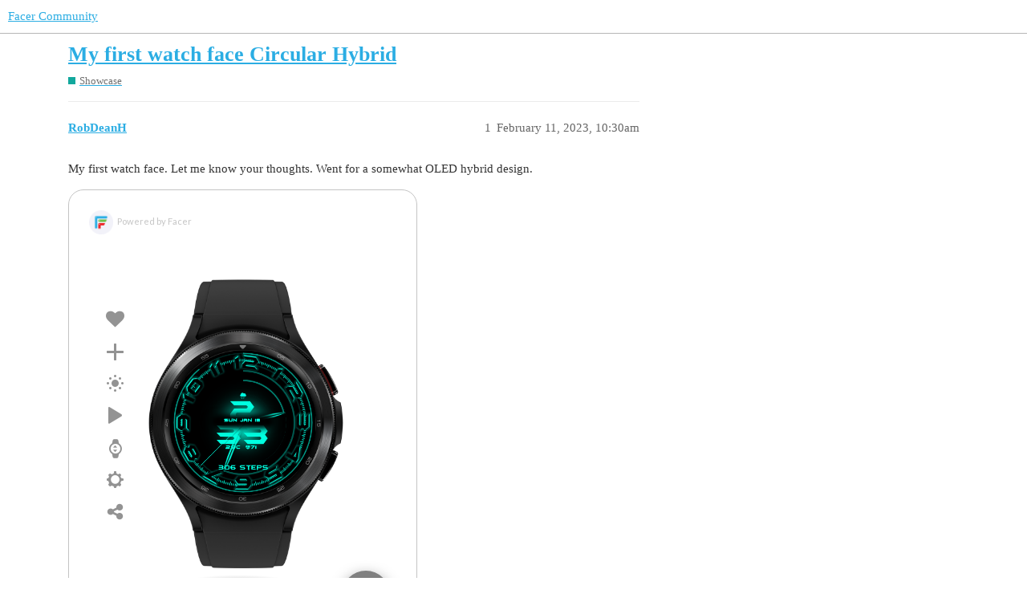

--- FILE ---
content_type: text/html; charset=utf-8
request_url: https://community.facer.io/t/my-first-watch-face-circular-hybrid/83522
body_size: 6017
content:
<!DOCTYPE html>
<html lang="en">
  <head>
    <meta charset="utf-8">
    <title>My first watch face Circular Hybrid - Showcase - Facer Community</title>
    <meta name="description" content="My first watch face. Let me know your thoughts. Went for a somewhat OLED hybrid design.">
    <meta name="generator" content="Discourse 3.1.0.beta4 - https://github.com/discourse/discourse version eec10efc3dfad0d274cadb60e9e45f2a345b2a5d">
<link rel="icon" type="image/png" href="https://community.facer.io/uploads/default/optimized/2X/0/09019316d9edd93172aae0dbb8eebdeb7b233cf8_2_32x32.png">
<link rel="apple-touch-icon" type="image/png" href="https://community.facer.io/uploads/default/optimized/2X/a/a8f39c749689bffe2b1665f8bb772df53683d0d1_2_180x180.png">
<meta name="theme-color" media="all" content="#ffffff">

<meta name="viewport" content="width=device-width, initial-scale=1.0, minimum-scale=1.0, user-scalable=yes, viewport-fit=cover">
<link rel="canonical" href="https://community.facer.io/t/my-first-watch-face-circular-hybrid/83522" />

<link rel="search" type="application/opensearchdescription+xml" href="https://community.facer.io/opensearch.xml" title="Facer Community Search">

    <link href="/stylesheets/color_definitions_facer_1_1_8c6edc59dc06b8df5964947225d08d4bd0943ab2.css?__ws=community.facer.io" media="all" rel="stylesheet" class="light-scheme"/>

  <link href="/stylesheets/desktop_e0c82a2ab3e615ca3407c02062770a691328eea3.css?__ws=community.facer.io" media="all" rel="stylesheet" data-target="desktop"  />



  <link href="/stylesheets/chat_e0c82a2ab3e615ca3407c02062770a691328eea3.css?__ws=community.facer.io" media="all" rel="stylesheet" data-target="chat"  />
  <link href="/stylesheets/discourse-details_e0c82a2ab3e615ca3407c02062770a691328eea3.css?__ws=community.facer.io" media="all" rel="stylesheet" data-target="discourse-details"  />
  <link href="/stylesheets/discourse-lazy-videos_e0c82a2ab3e615ca3407c02062770a691328eea3.css?__ws=community.facer.io" media="all" rel="stylesheet" data-target="discourse-lazy-videos"  />
  <link href="/stylesheets/discourse-local-dates_e0c82a2ab3e615ca3407c02062770a691328eea3.css?__ws=community.facer.io" media="all" rel="stylesheet" data-target="discourse-local-dates"  />
  <link href="/stylesheets/discourse-narrative-bot_e0c82a2ab3e615ca3407c02062770a691328eea3.css?__ws=community.facer.io" media="all" rel="stylesheet" data-target="discourse-narrative-bot"  />
  <link href="/stylesheets/discourse-presence_e0c82a2ab3e615ca3407c02062770a691328eea3.css?__ws=community.facer.io" media="all" rel="stylesheet" data-target="discourse-presence"  />
  <link href="/stylesheets/discourse-voting_e0c82a2ab3e615ca3407c02062770a691328eea3.css?__ws=community.facer.io" media="all" rel="stylesheet" data-target="discourse-voting"  />
  <link href="/stylesheets/docker_manager_e0c82a2ab3e615ca3407c02062770a691328eea3.css?__ws=community.facer.io" media="all" rel="stylesheet" data-target="docker_manager"  />
  <link href="/stylesheets/poll_e0c82a2ab3e615ca3407c02062770a691328eea3.css?__ws=community.facer.io" media="all" rel="stylesheet" data-target="poll"  />
  <link href="/stylesheets/chat_desktop_e0c82a2ab3e615ca3407c02062770a691328eea3.css?__ws=community.facer.io" media="all" rel="stylesheet" data-target="chat_desktop"  />
  <link href="/stylesheets/discourse-voting_desktop_e0c82a2ab3e615ca3407c02062770a691328eea3.css?__ws=community.facer.io" media="all" rel="stylesheet" data-target="discourse-voting_desktop"  />
  <link href="/stylesheets/poll_desktop_e0c82a2ab3e615ca3407c02062770a691328eea3.css?__ws=community.facer.io" media="all" rel="stylesheet" data-target="poll_desktop"  />

  <link href="/stylesheets/desktop_theme_1_71518e37553501218691c417925c65427a272b9c.css?__ws=community.facer.io" media="all" rel="stylesheet" data-target="desktop_theme" data-theme-id="1" data-theme-name="default"/>

    



<link rel="preload" href="/theme-javascripts/2813ba3700924ea9a76c4be5c13562dea7444911.js?__ws=community.facer.io" as="script">
<script defer="" src="/theme-javascripts/2813ba3700924ea9a76c4be5c13562dea7444911.js?__ws=community.facer.io" data-theme-id="1"></script>

    
        <link rel="alternate nofollow" type="application/rss+xml" title="RSS feed of &#39;My first watch face Circular Hybrid&#39;" href="https://community.facer.io/t/my-first-watch-face-circular-hybrid/83522.rss" />
    <meta property="og:site_name" content="Facer Community" />
<meta property="og:type" content="website" />
<meta name="twitter:card" content="summary" />
<meta name="twitter:image" content="https://community.facer.io/uploads/default/original/2X/0/02d3b74bb95352fd8bf23bf002746336dbd3c13b.png" />
<meta property="og:image" content="https://community.facer.io/uploads/default/original/2X/0/02d3b74bb95352fd8bf23bf002746336dbd3c13b.png" />
<meta property="og:url" content="https://community.facer.io/t/my-first-watch-face-circular-hybrid/83522" />
<meta name="twitter:url" content="https://community.facer.io/t/my-first-watch-face-circular-hybrid/83522" />
<meta property="og:title" content="My first watch face Circular Hybrid" />
<meta name="twitter:title" content="My first watch face Circular Hybrid" />
<meta property="og:description" content="My first watch face. Let me know your thoughts. Went for a somewhat OLED hybrid design." />
<meta name="twitter:description" content="My first watch face. Let me know your thoughts. Went for a somewhat OLED hybrid design." />
<meta property="og:article:section" content="Showcase" />
<meta property="og:article:section:color" content="12A89D" />
<meta name="twitter:label1" value="Reading time" />
<meta name="twitter:data1" value="1 mins 🕑" />
<meta name="twitter:label2" value="Likes" />
<meta name="twitter:data2" value="34 ❤" />
<meta property="article:published_time" content="2023-02-11T10:30:45+00:00" />
<meta property="og:ignore_canonical" content="true" />


    
  </head>
  <body class="crawler ">
    
    <header>
  <a href="/">
    Facer Community
  </a>
</header>

    <div id="main-outlet" class="wrap" role="main">
        <div id="topic-title">
    <h1>
      <a href="/t/my-first-watch-face-circular-hybrid/83522">My first watch face Circular Hybrid</a>
    </h1>

      <div class="topic-category" itemscope itemtype="http://schema.org/BreadcrumbList">
          <span itemprop="itemListElement" itemscope itemtype="http://schema.org/ListItem">
            <a href="https://community.facer.io/c/style/8" class="badge-wrapper bullet" itemprop="item">
              <span class='badge-category-bg' style='background-color: #12A89D'></span>
              <span class='badge-category clear-badge'>
                <span class='category-name' itemprop='name'>Showcase</span>
              </span>
            </a>
            <meta itemprop="position" content="1" />
          </span>
      </div>

  </div>

  

    <div itemscope itemtype='http://schema.org/DiscussionForumPosting'>
      <meta itemprop='headline' content='My first watch face Circular Hybrid'>
        <meta itemprop='articleSection' content='Showcase'>
      <meta itemprop='keywords' content=''>
      <div itemprop='publisher' itemscope itemtype="http://schema.org/Organization">
        <meta itemprop='name' content='Facer'>
          <div itemprop='logo' itemscope itemtype="http://schema.org/ImageObject">
            <meta itemprop='url' content='https://community.facer.io/uploads/default/original/3X/a/0/a023132fca8d3032d7ee92e9fb41743b209ee485.png'>
          </div>
      </div>

          <div id='post_1'  class='topic-body crawler-post'>
            <div class='crawler-post-meta'>
              <span class="creator" itemprop="author" itemscope itemtype="http://schema.org/Person">
                <a itemprop="url" href='https://community.facer.io/u/RobDeanH'><span itemprop='name'>RobDeanH</span></a>
                
              </span>

              <link itemprop="mainEntityOfPage" href="https://community.facer.io/t/my-first-watch-face-circular-hybrid/83522">


              <span class="crawler-post-infos">
                  <time itemprop='datePublished' datetime='2023-02-11T10:30:45Z' class='post-time'>
                    February 11, 2023, 10:30am
                  </time>
                  <meta itemprop='dateModified' content='2023-02-11T10:31:50Z'>
              <span itemprop='position'>1</span>
              </span>
            </div>
            <div class='post' itemprop='articleBody'>
              <p>My first watch face. Let me know your thoughts. Went for a somewhat OLED hybrid design.</p>
<p><iframe src="https://beta.facer.io/watchface/QVR0Gsi5sE/embed" width="435" height="580" frameborder="0" scrolling="no" seamless="seamless" sandbox="allow-same-origin allow-scripts allow-forms allow-popups allow-popups-to-escape-sandbox allow-presentation"></iframe></p>
            </div>

            <div itemprop="interactionStatistic" itemscope itemtype="http://schema.org/InteractionCounter">
              <meta itemprop="interactionType" content="http://schema.org/LikeAction"/>
              <meta itemprop="userInteractionCount" content="6" />
              <span class='post-likes'>6 Likes</span>
            </div>

            <div itemprop="interactionStatistic" itemscope itemtype="http://schema.org/InteractionCounter">
                <meta itemprop="interactionType" content="http://schema.org/CommentAction"/>
                <meta itemprop="userInteractionCount" content="0" />
              </div>

          </div>
          <div id='post_2' itemprop='comment' itemscope itemtype='http://schema.org/Comment' class='topic-body crawler-post'>
            <div class='crawler-post-meta'>
              <span class="creator" itemprop="author" itemscope itemtype="http://schema.org/Person">
                <a itemprop="url" href='https://community.facer.io/u/icrltd4'><span itemprop='name'>icrltd4</span></a>
                
              </span>

              <link itemprop="mainEntityOfPage" href="https://community.facer.io/t/my-first-watch-face-circular-hybrid/83522">


              <span class="crawler-post-infos">
                  <time itemprop='datePublished' datetime='2023-02-11T10:34:39Z' class='post-time'>
                    February 11, 2023, 10:34am
                  </time>
                  <meta itemprop='dateModified' content='2023-02-11T10:34:39Z'>
              <span itemprop='position'>2</span>
              </span>
            </div>
            <div class='post' itemprop='text'>
              <p>First Face? Great work for your first, well done <img src="https://community.facer.io/images/emoji/twitter/+1.png?v=12" title=":+1:" class="emoji" alt=":+1:" loading="lazy" width="20" height="20"></p>
            </div>

            <div itemprop="interactionStatistic" itemscope itemtype="http://schema.org/InteractionCounter">
              <meta itemprop="interactionType" content="http://schema.org/LikeAction"/>
              <meta itemprop="userInteractionCount" content="1" />
              <span class='post-likes'>1 Like</span>
            </div>

            <div itemprop="interactionStatistic" itemscope itemtype="http://schema.org/InteractionCounter">
                <meta itemprop="interactionType" content="http://schema.org/CommentAction"/>
                <meta itemprop="userInteractionCount" content="1" />
              </div>

          </div>
          <div id='post_3' itemprop='comment' itemscope itemtype='http://schema.org/Comment' class='topic-body crawler-post'>
            <div class='crawler-post-meta'>
              <span class="creator" itemprop="author" itemscope itemtype="http://schema.org/Person">
                <a itemprop="url" href='https://community.facer.io/u/RobDeanH'><span itemprop='name'>RobDeanH</span></a>
                
              </span>

              <link itemprop="mainEntityOfPage" href="https://community.facer.io/t/my-first-watch-face-circular-hybrid/83522">


              <span class="crawler-post-infos">
                  <time itemprop='datePublished' datetime='2023-02-11T10:38:24Z' class='post-time'>
                    February 11, 2023, 10:38am
                  </time>
                  <meta itemprop='dateModified' content='2023-02-11T10:41:20Z'>
              <span itemprop='position'>3</span>
              </span>
            </div>
            <div class='post' itemprop='text'>
              <p>Thank you very much. Yes my first but many to come. I have experience with graphic design and motion design. Haven’t made anything in years. Got a smart watch and found Facer. It’s an awesome community with lots of great artists. Lots of inspiration from looking at what others have created. I’m going to learn how to create some animated gif effects soon. Going to go full force and try to make a name for myself. Probably going to start off with some minimalistic designs at first then get more intricate.</p>
            </div>

            <div itemprop="interactionStatistic" itemscope itemtype="http://schema.org/InteractionCounter">
              <meta itemprop="interactionType" content="http://schema.org/LikeAction"/>
              <meta itemprop="userInteractionCount" content="4" />
              <span class='post-likes'>4 Likes</span>
            </div>

            <div itemprop="interactionStatistic" itemscope itemtype="http://schema.org/InteractionCounter">
                <meta itemprop="interactionType" content="http://schema.org/CommentAction"/>
                <meta itemprop="userInteractionCount" content="1" />
              </div>

          </div>
          <div id='post_4' itemprop='comment' itemscope itemtype='http://schema.org/Comment' class='topic-body crawler-post'>
            <div class='crawler-post-meta'>
              <span class="creator" itemprop="author" itemscope itemtype="http://schema.org/Person">
                <a itemprop="url" href='https://community.facer.io/u/icrltd4'><span itemprop='name'>icrltd4</span></a>
                
              </span>

              <link itemprop="mainEntityOfPage" href="https://community.facer.io/t/my-first-watch-face-circular-hybrid/83522">


              <span class="crawler-post-infos">
                  <time itemprop='datePublished' datetime='2023-02-11T11:50:53Z' class='post-time'>
                    February 11, 2023, 11:50am
                  </time>
                  <meta itemprop='dateModified' content='2023-02-11T11:50:53Z'>
              <span itemprop='position'>4</span>
              </span>
            </div>
            <div class='post' itemprop='text'>
              <p>Sounds like a plan and I look forward to seeing what you come up with, I’m a big fan of animations (as most people here already know <img src="https://community.facer.io/images/emoji/twitter/laughing.png?v=12" title=":laughing:" class="emoji" alt=":laughing:" loading="lazy" width="20" height="20">).<br>
Gifs can be added using the Sequence option in the Creator, but they must be 25 frames or less ok. An easy Online Gif Editor is called ezgif, where all sorts can be done for free, without any stupid watermarks being added, and if you want to check it out you can find it  <a href="https://ezgif.com/optimize"><strong>HERE</strong></a>, which will take you straight to the amount of Frames editing section.<br>
Have fun <img src="https://community.facer.io/images/emoji/twitter/smiley.png?v=12" title=":smiley:" class="emoji" alt=":smiley:" loading="lazy" width="20" height="20"><br>
(P.S. Can’t check out your Facer profile being it’s set to Private).</p>
            </div>

            <div itemprop="interactionStatistic" itemscope itemtype="http://schema.org/InteractionCounter">
              <meta itemprop="interactionType" content="http://schema.org/LikeAction"/>
              <meta itemprop="userInteractionCount" content="3" />
              <span class='post-likes'>3 Likes</span>
            </div>

            <div itemprop="interactionStatistic" itemscope itemtype="http://schema.org/InteractionCounter">
                <meta itemprop="interactionType" content="http://schema.org/CommentAction"/>
                <meta itemprop="userInteractionCount" content="1" />
              </div>

          </div>
          <div id='post_5' itemprop='comment' itemscope itemtype='http://schema.org/Comment' class='topic-body crawler-post'>
            <div class='crawler-post-meta'>
              <span class="creator" itemprop="author" itemscope itemtype="http://schema.org/Person">
                <a itemprop="url" href='https://community.facer.io/u/petruuccios'><span itemprop='name'>petruuccios</span></a>
                
              </span>

              <link itemprop="mainEntityOfPage" href="https://community.facer.io/t/my-first-watch-face-circular-hybrid/83522">

                <link itemprop="image" href="https://community.facer.io/uploads/default/original/3X/f/5/f5c11c23304e659f9c7cf50fd3181c61f6b5e1e2.jpeg">

              <span class="crawler-post-infos">
                  <time itemprop='datePublished' datetime='2023-02-11T12:58:58Z' class='post-time'>
                    February 11, 2023, 12:58pm
                  </time>
                  <meta itemprop='dateModified' content='2023-02-11T12:58:58Z'>
              <span itemprop='position'>5</span>
              </span>
            </div>
            <div class='post' itemprop='text'>
              <p>I think for first face it is really very good.<br>
And since you asked for thoughts, when I think of it second time, there are few details I would do differently. Please take it only as personal opinion, not that the face was bad or something.</p>
<p>-The hour and minute hand are almost same size, so on first glance one still has to read the digits to identify them.<br>
-The placement of progress bars does not help either, since the inner where I would expect hours is for minutes.<br>
-The inner progress bar might be little more tame to feel like supporting element rather than main thing, and so allow them hands to stand out little more<br>
<div class="lightbox-wrapper"><a class="lightbox" href="https://community.facer.io/uploads/default/original/3X/f/5/f5c11c23304e659f9c7cf50fd3181c61f6b5e1e2.jpeg" data-download-href="https://community.facer.io/uploads/default/f5c11c23304e659f9c7cf50fd3181c61f6b5e1e2" title="image"><img src="https://community.facer.io/uploads/default/optimized/3X/f/5/f5c11c23304e659f9c7cf50fd3181c61f6b5e1e2_2_632x500.jpeg" alt="image" data-base62-sha1="z42IpBs7dPqhKpYhXDA8j3oJkxs" width="632" height="500" srcset="https://community.facer.io/uploads/default/optimized/3X/f/5/f5c11c23304e659f9c7cf50fd3181c61f6b5e1e2_2_632x500.jpeg, https://community.facer.io/uploads/default/original/3X/f/5/f5c11c23304e659f9c7cf50fd3181c61f6b5e1e2.jpeg 1.5x, https://community.facer.io/uploads/default/original/3X/f/5/f5c11c23304e659f9c7cf50fd3181c61f6b5e1e2.jpeg 2x" data-small-upload="https://community.facer.io/uploads/default/optimized/3X/f/5/f5c11c23304e659f9c7cf50fd3181c61f6b5e1e2_2_10x10.png"><div class="meta">
<svg class="fa d-icon d-icon-far-image svg-icon" aria-hidden="true"><use href="#far-image"></use></svg><span class="filename">image</span><span class="informations">838×662 135 KB</span><svg class="fa d-icon d-icon-discourse-expand svg-icon" aria-hidden="true"><use href="#discourse-expand"></use></svg>
</div></a></div></p>
            </div>

            <div itemprop="interactionStatistic" itemscope itemtype="http://schema.org/InteractionCounter">
              <meta itemprop="interactionType" content="http://schema.org/LikeAction"/>
              <meta itemprop="userInteractionCount" content="5" />
              <span class='post-likes'>5 Likes</span>
            </div>

            <div itemprop="interactionStatistic" itemscope itemtype="http://schema.org/InteractionCounter">
                <meta itemprop="interactionType" content="http://schema.org/CommentAction"/>
                <meta itemprop="userInteractionCount" content="2" />
              </div>

          </div>
          <div id='post_6' itemprop='comment' itemscope itemtype='http://schema.org/Comment' class='topic-body crawler-post'>
            <div class='crawler-post-meta'>
              <span class="creator" itemprop="author" itemscope itemtype="http://schema.org/Person">
                <a itemprop="url" href='https://community.facer.io/u/RobDeanH'><span itemprop='name'>RobDeanH</span></a>
                
              </span>

              <link itemprop="mainEntityOfPage" href="https://community.facer.io/t/my-first-watch-face-circular-hybrid/83522">


              <span class="crawler-post-infos">
                  <time itemprop='datePublished' datetime='2023-02-12T07:46:41Z' class='post-time'>
                    February 12, 2023,  7:46am
                  </time>
                  <meta itemprop='dateModified' content='2023-02-12T07:46:41Z'>
              <span itemprop='position'>6</span>
              </span>
            </div>
            <div class='post' itemprop='text'>
              <p>Really appreciate you pointing me in the right direction. Saves a whole lot of time. How do I remove private? I looked in settings couldn’t find it</p>
            </div>

            <div itemprop="interactionStatistic" itemscope itemtype="http://schema.org/InteractionCounter">
              <meta itemprop="interactionType" content="http://schema.org/LikeAction"/>
              <meta itemprop="userInteractionCount" content="2" />
              <span class='post-likes'>2 Likes</span>
            </div>

            <div itemprop="interactionStatistic" itemscope itemtype="http://schema.org/InteractionCounter">
                <meta itemprop="interactionType" content="http://schema.org/CommentAction"/>
                <meta itemprop="userInteractionCount" content="1" />
              </div>

          </div>
          <div id='post_7' itemprop='comment' itemscope itemtype='http://schema.org/Comment' class='topic-body crawler-post'>
            <div class='crawler-post-meta'>
              <span class="creator" itemprop="author" itemscope itemtype="http://schema.org/Person">
                <a itemprop="url" href='https://community.facer.io/u/RobDeanH'><span itemprop='name'>RobDeanH</span></a>
                
              </span>

              <link itemprop="mainEntityOfPage" href="https://community.facer.io/t/my-first-watch-face-circular-hybrid/83522">


              <span class="crawler-post-infos">
                  <time itemprop='datePublished' datetime='2023-02-12T07:52:34Z' class='post-time'>
                    February 12, 2023,  7:52am
                  </time>
                  <meta itemprop='dateModified' content='2023-02-12T07:52:34Z'>
              <span itemprop='position'>7</span>
              </span>
            </div>
            <div class='post' itemprop='text'>
              <p>I appreciate the constructive criticism. I’ll tweak some things tomorrow switch the bars around adjust the opacity and maybe create another face or work on one. I was going for a OLED futuristic kinda style.</p>
            </div>

            <div itemprop="interactionStatistic" itemscope itemtype="http://schema.org/InteractionCounter">
              <meta itemprop="interactionType" content="http://schema.org/LikeAction"/>
              <meta itemprop="userInteractionCount" content="3" />
              <span class='post-likes'>3 Likes</span>
            </div>

            <div itemprop="interactionStatistic" itemscope itemtype="http://schema.org/InteractionCounter">
                <meta itemprop="interactionType" content="http://schema.org/CommentAction"/>
                <meta itemprop="userInteractionCount" content="0" />
              </div>

          </div>
          <div id='post_8' itemprop='comment' itemscope itemtype='http://schema.org/Comment' class='topic-body crawler-post'>
            <div class='crawler-post-meta'>
              <span class="creator" itemprop="author" itemscope itemtype="http://schema.org/Person">
                <a itemprop="url" href='https://community.facer.io/u/icrltd4'><span itemprop='name'>icrltd4</span></a>
                
              </span>

              <link itemprop="mainEntityOfPage" href="https://community.facer.io/t/my-first-watch-face-circular-hybrid/83522">

                <link itemprop="image" href="https://community.facer.io/uploads/default/original/3X/b/f/bf2952661fbc5d41fa3fba5d3b3b42feca096bfa.png">

              <span class="crawler-post-infos">
                  <time itemprop='datePublished' datetime='2023-02-12T09:34:48Z' class='post-time'>
                    February 12, 2023,  9:34am
                  </time>
                  <meta itemprop='dateModified' content='2023-02-12T09:34:48Z'>
              <span itemprop='position'>8</span>
              </span>
            </div>
            <div class='post' itemprop='text'>
              <p>Go to your Profile and then untick the box like in the image below <img src="https://community.facer.io/images/emoji/twitter/grin.png?v=12" title=":grin:" class="emoji" alt=":grin:" loading="lazy" width="20" height="20"><br>
<div class="lightbox-wrapper"><a class="lightbox" href="https://community.facer.io/uploads/default/original/3X/b/f/bf2952661fbc5d41fa3fba5d3b3b42feca096bfa.png" data-download-href="https://community.facer.io/uploads/default/bf2952661fbc5d41fa3fba5d3b3b42feca096bfa" title="Untitled"><img src="https://community.facer.io/uploads/default/optimized/3X/b/f/bf2952661fbc5d41fa3fba5d3b3b42feca096bfa_2_690x341.png" alt="Untitled" data-base62-sha1="rh5JazcLr7f0Xdm6CJnBY0LIYwW" width="690" height="341" srcset="https://community.facer.io/uploads/default/optimized/3X/b/f/bf2952661fbc5d41fa3fba5d3b3b42feca096bfa_2_690x341.png, https://community.facer.io/uploads/default/optimized/3X/b/f/bf2952661fbc5d41fa3fba5d3b3b42feca096bfa_2_1035x511.png 1.5x, https://community.facer.io/uploads/default/original/3X/b/f/bf2952661fbc5d41fa3fba5d3b3b42feca096bfa.png 2x" data-small-upload="https://community.facer.io/uploads/default/optimized/3X/b/f/bf2952661fbc5d41fa3fba5d3b3b42feca096bfa_2_10x10.png"><div class="meta">
<svg class="fa d-icon d-icon-far-image svg-icon" aria-hidden="true"><use href="#far-image"></use></svg><span class="filename">Untitled</span><span class="informations">1153×570 31.3 KB</span><svg class="fa d-icon d-icon-discourse-expand svg-icon" aria-hidden="true"><use href="#discourse-expand"></use></svg>
</div></a></div></p>
            </div>

            <div itemprop="interactionStatistic" itemscope itemtype="http://schema.org/InteractionCounter">
              <meta itemprop="interactionType" content="http://schema.org/LikeAction"/>
              <meta itemprop="userInteractionCount" content="1" />
              <span class='post-likes'>1 Like</span>
            </div>

            <div itemprop="interactionStatistic" itemscope itemtype="http://schema.org/InteractionCounter">
                <meta itemprop="interactionType" content="http://schema.org/CommentAction"/>
                <meta itemprop="userInteractionCount" content="2" />
              </div>

          </div>
          <div id='post_9' itemprop='comment' itemscope itemtype='http://schema.org/Comment' class='topic-body crawler-post'>
            <div class='crawler-post-meta'>
              <span class="creator" itemprop="author" itemscope itemtype="http://schema.org/Person">
                <a itemprop="url" href='https://community.facer.io/u/russellcresser'><span itemprop='name'>russellcresser</span></a>
                
              </span>

              <link itemprop="mainEntityOfPage" href="https://community.facer.io/t/my-first-watch-face-circular-hybrid/83522">


              <span class="crawler-post-infos">
                  <time itemprop='datePublished' datetime='2023-02-12T10:58:33Z' class='post-time'>
                    February 12, 2023, 10:58am
                  </time>
                  <meta itemprop='dateModified' content='2023-02-12T10:58:33Z'>
              <span itemprop='position'>9</span>
              </span>
            </div>
            <div class='post' itemprop='text'>
              <p>Learn some thing every Day . Not seen that page before . Thanks my Friend .</p>
            </div>

            <div itemprop="interactionStatistic" itemscope itemtype="http://schema.org/InteractionCounter">
              <meta itemprop="interactionType" content="http://schema.org/LikeAction"/>
              <meta itemprop="userInteractionCount" content="1" />
              <span class='post-likes'>1 Like</span>
            </div>

            <div itemprop="interactionStatistic" itemscope itemtype="http://schema.org/InteractionCounter">
                <meta itemprop="interactionType" content="http://schema.org/CommentAction"/>
                <meta itemprop="userInteractionCount" content="0" />
              </div>

          </div>
          <div id='post_10' itemprop='comment' itemscope itemtype='http://schema.org/Comment' class='topic-body crawler-post'>
            <div class='crawler-post-meta'>
              <span class="creator" itemprop="author" itemscope itemtype="http://schema.org/Person">
                <a itemprop="url" href='https://community.facer.io/u/RobDeanH'><span itemprop='name'>RobDeanH</span></a>
                
              </span>

              <link itemprop="mainEntityOfPage" href="https://community.facer.io/t/my-first-watch-face-circular-hybrid/83522">


              <span class="crawler-post-infos">
                  <time itemprop='datePublished' datetime='2023-02-13T03:59:47Z' class='post-time'>
                    February 13, 2023,  3:59am
                  </time>
                  <meta itemprop='dateModified' content='2023-02-13T03:59:47Z'>
              <span itemprop='position'>10</span>
              </span>
            </div>
            <div class='post' itemprop='text'>
              <p>Strange it was already unchecked.</p>
            </div>

            <div itemprop="interactionStatistic" itemscope itemtype="http://schema.org/InteractionCounter">
              <meta itemprop="interactionType" content="http://schema.org/LikeAction"/>
              <meta itemprop="userInteractionCount" content="2" />
              <span class='post-likes'>2 Likes</span>
            </div>

            <div itemprop="interactionStatistic" itemscope itemtype="http://schema.org/InteractionCounter">
                <meta itemprop="interactionType" content="http://schema.org/CommentAction"/>
                <meta itemprop="userInteractionCount" content="0" />
              </div>

          </div>
          <div id='post_11' itemprop='comment' itemscope itemtype='http://schema.org/Comment' class='topic-body crawler-post'>
            <div class='crawler-post-meta'>
              <span class="creator" itemprop="author" itemscope itemtype="http://schema.org/Person">
                <a itemprop="url" href='https://community.facer.io/u/RobDeanH'><span itemprop='name'>RobDeanH</span></a>
                
              </span>

              <link itemprop="mainEntityOfPage" href="https://community.facer.io/t/my-first-watch-face-circular-hybrid/83522">


              <span class="crawler-post-infos">
                  <time itemprop='datePublished' datetime='2023-02-13T04:01:20Z' class='post-time'>
                    February 13, 2023,  4:01am
                  </time>
                  <meta itemprop='dateModified' content='2023-02-13T04:47:31Z'>
              <span itemprop='position'>11</span>
              </span>
            </div>
            <div class='post' itemprop='text'>
              <p>I switched the circle progress on minute and hour. Adjusted hand size. Decreased outer battery ring size to enhance readability of numbers and progress rings for more focus on the time. Is there a way to have a Free version? Same thing just without color customization? Also is there a way to make minute hand tick?</p>
            </div>

            <div itemprop="interactionStatistic" itemscope itemtype="http://schema.org/InteractionCounter">
              <meta itemprop="interactionType" content="http://schema.org/LikeAction"/>
              <meta itemprop="userInteractionCount" content="1" />
              <span class='post-likes'>1 Like</span>
            </div>

            <div itemprop="interactionStatistic" itemscope itemtype="http://schema.org/InteractionCounter">
                <meta itemprop="interactionType" content="http://schema.org/CommentAction"/>
                <meta itemprop="userInteractionCount" content="0" />
              </div>

          </div>
          <div id='post_12' itemprop='comment' itemscope itemtype='http://schema.org/Comment' class='topic-body crawler-post'>
            <div class='crawler-post-meta'>
              <span class="creator" itemprop="author" itemscope itemtype="http://schema.org/Person">
                <a itemprop="url" href='https://community.facer.io/u/petruuccios'><span itemprop='name'>petruuccios</span></a>
                
              </span>

              <link itemprop="mainEntityOfPage" href="https://community.facer.io/t/my-first-watch-face-circular-hybrid/83522">

                <link itemprop="image" href="https://community.facer.io/uploads/default/original/3X/0/5/058fe79ccdc8005c810c6f26f1a536477844a71d.png">

              <span class="crawler-post-infos">
                  <time itemprop='datePublished' datetime='2023-02-13T05:19:36Z' class='post-time'>
                    February 13, 2023,  5:19am
                  </time>
                  <meta itemprop='dateModified' content='2023-02-13T05:19:36Z'>
              <span itemprop='position'>12</span>
              </span>
            </div>
            <div class='post' itemprop='text'>
              <p>I guess yes, you can make duplicate draft of your active face and then remove the color palette feature (the paint brush icon) form those elements where you added it. Rename the clone and publish it.<br>
To make the minute hand tick you can use the <span class="hashtag">#DWFM</span># instead <span class="hashtag">#DWFMS</span># tag in its rotation field.<br>
But you have all other hands moving smooth (they can also tick by removing the S in the end of the tag).<br>
<img src="https://community.facer.io/uploads/default/original/3X/0/5/058fe79ccdc8005c810c6f26f1a536477844a71d.png" alt="image" data-base62-sha1="NcHvPgFOfLkI5LH7HwlJ4ZfdSZ" width="470" height="394"></p>
<p><img src="https://community.facer.io/uploads/default/original/3X/b/1/b13b6de4b72f24891300e66823f6e074f04105ab.png" alt="image" data-base62-sha1="phRQ0IloZDhyVPHhDvPakmPtgoj" width="375" height="239"></p>
<p><img src="https://community.facer.io/uploads/default/original/3X/f/3/f3435241706262a63582b1aa4dc8a3cf453db3c3.png" alt="image" data-base62-sha1="yI0g9Bp6fBvsvPbNxQobbqqvCTN" width="314" height="381"></p>
            </div>

            <div itemprop="interactionStatistic" itemscope itemtype="http://schema.org/InteractionCounter">
              <meta itemprop="interactionType" content="http://schema.org/LikeAction"/>
              <meta itemprop="userInteractionCount" content="3" />
              <span class='post-likes'>3 Likes</span>
            </div>

            <div itemprop="interactionStatistic" itemscope itemtype="http://schema.org/InteractionCounter">
                <meta itemprop="interactionType" content="http://schema.org/CommentAction"/>
                <meta itemprop="userInteractionCount" content="1" />
              </div>

          </div>
          <div id='post_13' itemprop='comment' itemscope itemtype='http://schema.org/Comment' class='topic-body crawler-post'>
            <div class='crawler-post-meta'>
              <span class="creator" itemprop="author" itemscope itemtype="http://schema.org/Person">
                <a itemprop="url" href='https://community.facer.io/u/RobDeanH'><span itemprop='name'>RobDeanH</span></a>
                
              </span>

              <link itemprop="mainEntityOfPage" href="https://community.facer.io/t/my-first-watch-face-circular-hybrid/83522">


              <span class="crawler-post-infos">
                  <time itemprop='datePublished' datetime='2023-02-13T08:06:20Z' class='post-time'>
                    February 13, 2023,  8:06am
                  </time>
                  <meta itemprop='dateModified' content='2023-02-13T08:06:20Z'>
              <span itemprop='position'>13</span>
              </span>
            </div>
            <div class='post' itemprop='text'>
              <p>Thank you! I really appreciate this.</p>
            </div>

            <div itemprop="interactionStatistic" itemscope itemtype="http://schema.org/InteractionCounter">
              <meta itemprop="interactionType" content="http://schema.org/LikeAction"/>
              <meta itemprop="userInteractionCount" content="2" />
              <span class='post-likes'>2 Likes</span>
            </div>

            <div itemprop="interactionStatistic" itemscope itemtype="http://schema.org/InteractionCounter">
                <meta itemprop="interactionType" content="http://schema.org/CommentAction"/>
                <meta itemprop="userInteractionCount" content="0" />
              </div>

          </div>
    </div>






    </div>
    <footer class="container wrap">
  <nav class='crawler-nav'>
    <ul>
      <li itemscope itemtype='http://schema.org/SiteNavigationElement'>
        <span itemprop='name'>
          <a href='/' itemprop="url">Home </a>
        </span>
      </li>
      <li itemscope itemtype='http://schema.org/SiteNavigationElement'>
        <span itemprop='name'>
          <a href='/categories' itemprop="url">Categories </a>
        </span>
      </li>
      <li itemscope itemtype='http://schema.org/SiteNavigationElement'>
        <span itemprop='name'>
          <a href='/guidelines' itemprop="url">FAQ/Guidelines </a>
        </span>
      </li>
      <li itemscope itemtype='http://schema.org/SiteNavigationElement'>
        <span itemprop='name'>
          <a href='/tos' itemprop="url">Terms of Service </a>
        </span>
      </li>
      <li itemscope itemtype='http://schema.org/SiteNavigationElement'>
        <span itemprop='name'>
          <a href='/privacy' itemprop="url">Privacy Policy </a>
        </span>
      </li>
    </ul>
  </nav>
  <p class='powered-by-link'>Powered by <a href="https://www.discourse.org">Discourse</a>, best viewed with JavaScript enabled</p>
</footer>

    
    
  </body>
  
</html>


--- FILE ---
content_type: text/html; charset=utf-8
request_url: https://www.google.com/recaptcha/api2/anchor?ar=1&k=6LeY4IEfAAAAAJi2wS3bMhnS5GlPzFjQQlNeILhi&co=aHR0cHM6Ly9iZXRhLmZhY2VyLmlvOjQ0Mw..&hl=en&v=PoyoqOPhxBO7pBk68S4YbpHZ&size=invisible&anchor-ms=20000&execute-ms=30000&cb=e5154md7t9f4
body_size: 48779
content:
<!DOCTYPE HTML><html dir="ltr" lang="en"><head><meta http-equiv="Content-Type" content="text/html; charset=UTF-8">
<meta http-equiv="X-UA-Compatible" content="IE=edge">
<title>reCAPTCHA</title>
<style type="text/css">
/* cyrillic-ext */
@font-face {
  font-family: 'Roboto';
  font-style: normal;
  font-weight: 400;
  font-stretch: 100%;
  src: url(//fonts.gstatic.com/s/roboto/v48/KFO7CnqEu92Fr1ME7kSn66aGLdTylUAMa3GUBHMdazTgWw.woff2) format('woff2');
  unicode-range: U+0460-052F, U+1C80-1C8A, U+20B4, U+2DE0-2DFF, U+A640-A69F, U+FE2E-FE2F;
}
/* cyrillic */
@font-face {
  font-family: 'Roboto';
  font-style: normal;
  font-weight: 400;
  font-stretch: 100%;
  src: url(//fonts.gstatic.com/s/roboto/v48/KFO7CnqEu92Fr1ME7kSn66aGLdTylUAMa3iUBHMdazTgWw.woff2) format('woff2');
  unicode-range: U+0301, U+0400-045F, U+0490-0491, U+04B0-04B1, U+2116;
}
/* greek-ext */
@font-face {
  font-family: 'Roboto';
  font-style: normal;
  font-weight: 400;
  font-stretch: 100%;
  src: url(//fonts.gstatic.com/s/roboto/v48/KFO7CnqEu92Fr1ME7kSn66aGLdTylUAMa3CUBHMdazTgWw.woff2) format('woff2');
  unicode-range: U+1F00-1FFF;
}
/* greek */
@font-face {
  font-family: 'Roboto';
  font-style: normal;
  font-weight: 400;
  font-stretch: 100%;
  src: url(//fonts.gstatic.com/s/roboto/v48/KFO7CnqEu92Fr1ME7kSn66aGLdTylUAMa3-UBHMdazTgWw.woff2) format('woff2');
  unicode-range: U+0370-0377, U+037A-037F, U+0384-038A, U+038C, U+038E-03A1, U+03A3-03FF;
}
/* math */
@font-face {
  font-family: 'Roboto';
  font-style: normal;
  font-weight: 400;
  font-stretch: 100%;
  src: url(//fonts.gstatic.com/s/roboto/v48/KFO7CnqEu92Fr1ME7kSn66aGLdTylUAMawCUBHMdazTgWw.woff2) format('woff2');
  unicode-range: U+0302-0303, U+0305, U+0307-0308, U+0310, U+0312, U+0315, U+031A, U+0326-0327, U+032C, U+032F-0330, U+0332-0333, U+0338, U+033A, U+0346, U+034D, U+0391-03A1, U+03A3-03A9, U+03B1-03C9, U+03D1, U+03D5-03D6, U+03F0-03F1, U+03F4-03F5, U+2016-2017, U+2034-2038, U+203C, U+2040, U+2043, U+2047, U+2050, U+2057, U+205F, U+2070-2071, U+2074-208E, U+2090-209C, U+20D0-20DC, U+20E1, U+20E5-20EF, U+2100-2112, U+2114-2115, U+2117-2121, U+2123-214F, U+2190, U+2192, U+2194-21AE, U+21B0-21E5, U+21F1-21F2, U+21F4-2211, U+2213-2214, U+2216-22FF, U+2308-230B, U+2310, U+2319, U+231C-2321, U+2336-237A, U+237C, U+2395, U+239B-23B7, U+23D0, U+23DC-23E1, U+2474-2475, U+25AF, U+25B3, U+25B7, U+25BD, U+25C1, U+25CA, U+25CC, U+25FB, U+266D-266F, U+27C0-27FF, U+2900-2AFF, U+2B0E-2B11, U+2B30-2B4C, U+2BFE, U+3030, U+FF5B, U+FF5D, U+1D400-1D7FF, U+1EE00-1EEFF;
}
/* symbols */
@font-face {
  font-family: 'Roboto';
  font-style: normal;
  font-weight: 400;
  font-stretch: 100%;
  src: url(//fonts.gstatic.com/s/roboto/v48/KFO7CnqEu92Fr1ME7kSn66aGLdTylUAMaxKUBHMdazTgWw.woff2) format('woff2');
  unicode-range: U+0001-000C, U+000E-001F, U+007F-009F, U+20DD-20E0, U+20E2-20E4, U+2150-218F, U+2190, U+2192, U+2194-2199, U+21AF, U+21E6-21F0, U+21F3, U+2218-2219, U+2299, U+22C4-22C6, U+2300-243F, U+2440-244A, U+2460-24FF, U+25A0-27BF, U+2800-28FF, U+2921-2922, U+2981, U+29BF, U+29EB, U+2B00-2BFF, U+4DC0-4DFF, U+FFF9-FFFB, U+10140-1018E, U+10190-1019C, U+101A0, U+101D0-101FD, U+102E0-102FB, U+10E60-10E7E, U+1D2C0-1D2D3, U+1D2E0-1D37F, U+1F000-1F0FF, U+1F100-1F1AD, U+1F1E6-1F1FF, U+1F30D-1F30F, U+1F315, U+1F31C, U+1F31E, U+1F320-1F32C, U+1F336, U+1F378, U+1F37D, U+1F382, U+1F393-1F39F, U+1F3A7-1F3A8, U+1F3AC-1F3AF, U+1F3C2, U+1F3C4-1F3C6, U+1F3CA-1F3CE, U+1F3D4-1F3E0, U+1F3ED, U+1F3F1-1F3F3, U+1F3F5-1F3F7, U+1F408, U+1F415, U+1F41F, U+1F426, U+1F43F, U+1F441-1F442, U+1F444, U+1F446-1F449, U+1F44C-1F44E, U+1F453, U+1F46A, U+1F47D, U+1F4A3, U+1F4B0, U+1F4B3, U+1F4B9, U+1F4BB, U+1F4BF, U+1F4C8-1F4CB, U+1F4D6, U+1F4DA, U+1F4DF, U+1F4E3-1F4E6, U+1F4EA-1F4ED, U+1F4F7, U+1F4F9-1F4FB, U+1F4FD-1F4FE, U+1F503, U+1F507-1F50B, U+1F50D, U+1F512-1F513, U+1F53E-1F54A, U+1F54F-1F5FA, U+1F610, U+1F650-1F67F, U+1F687, U+1F68D, U+1F691, U+1F694, U+1F698, U+1F6AD, U+1F6B2, U+1F6B9-1F6BA, U+1F6BC, U+1F6C6-1F6CF, U+1F6D3-1F6D7, U+1F6E0-1F6EA, U+1F6F0-1F6F3, U+1F6F7-1F6FC, U+1F700-1F7FF, U+1F800-1F80B, U+1F810-1F847, U+1F850-1F859, U+1F860-1F887, U+1F890-1F8AD, U+1F8B0-1F8BB, U+1F8C0-1F8C1, U+1F900-1F90B, U+1F93B, U+1F946, U+1F984, U+1F996, U+1F9E9, U+1FA00-1FA6F, U+1FA70-1FA7C, U+1FA80-1FA89, U+1FA8F-1FAC6, U+1FACE-1FADC, U+1FADF-1FAE9, U+1FAF0-1FAF8, U+1FB00-1FBFF;
}
/* vietnamese */
@font-face {
  font-family: 'Roboto';
  font-style: normal;
  font-weight: 400;
  font-stretch: 100%;
  src: url(//fonts.gstatic.com/s/roboto/v48/KFO7CnqEu92Fr1ME7kSn66aGLdTylUAMa3OUBHMdazTgWw.woff2) format('woff2');
  unicode-range: U+0102-0103, U+0110-0111, U+0128-0129, U+0168-0169, U+01A0-01A1, U+01AF-01B0, U+0300-0301, U+0303-0304, U+0308-0309, U+0323, U+0329, U+1EA0-1EF9, U+20AB;
}
/* latin-ext */
@font-face {
  font-family: 'Roboto';
  font-style: normal;
  font-weight: 400;
  font-stretch: 100%;
  src: url(//fonts.gstatic.com/s/roboto/v48/KFO7CnqEu92Fr1ME7kSn66aGLdTylUAMa3KUBHMdazTgWw.woff2) format('woff2');
  unicode-range: U+0100-02BA, U+02BD-02C5, U+02C7-02CC, U+02CE-02D7, U+02DD-02FF, U+0304, U+0308, U+0329, U+1D00-1DBF, U+1E00-1E9F, U+1EF2-1EFF, U+2020, U+20A0-20AB, U+20AD-20C0, U+2113, U+2C60-2C7F, U+A720-A7FF;
}
/* latin */
@font-face {
  font-family: 'Roboto';
  font-style: normal;
  font-weight: 400;
  font-stretch: 100%;
  src: url(//fonts.gstatic.com/s/roboto/v48/KFO7CnqEu92Fr1ME7kSn66aGLdTylUAMa3yUBHMdazQ.woff2) format('woff2');
  unicode-range: U+0000-00FF, U+0131, U+0152-0153, U+02BB-02BC, U+02C6, U+02DA, U+02DC, U+0304, U+0308, U+0329, U+2000-206F, U+20AC, U+2122, U+2191, U+2193, U+2212, U+2215, U+FEFF, U+FFFD;
}
/* cyrillic-ext */
@font-face {
  font-family: 'Roboto';
  font-style: normal;
  font-weight: 500;
  font-stretch: 100%;
  src: url(//fonts.gstatic.com/s/roboto/v48/KFO7CnqEu92Fr1ME7kSn66aGLdTylUAMa3GUBHMdazTgWw.woff2) format('woff2');
  unicode-range: U+0460-052F, U+1C80-1C8A, U+20B4, U+2DE0-2DFF, U+A640-A69F, U+FE2E-FE2F;
}
/* cyrillic */
@font-face {
  font-family: 'Roboto';
  font-style: normal;
  font-weight: 500;
  font-stretch: 100%;
  src: url(//fonts.gstatic.com/s/roboto/v48/KFO7CnqEu92Fr1ME7kSn66aGLdTylUAMa3iUBHMdazTgWw.woff2) format('woff2');
  unicode-range: U+0301, U+0400-045F, U+0490-0491, U+04B0-04B1, U+2116;
}
/* greek-ext */
@font-face {
  font-family: 'Roboto';
  font-style: normal;
  font-weight: 500;
  font-stretch: 100%;
  src: url(//fonts.gstatic.com/s/roboto/v48/KFO7CnqEu92Fr1ME7kSn66aGLdTylUAMa3CUBHMdazTgWw.woff2) format('woff2');
  unicode-range: U+1F00-1FFF;
}
/* greek */
@font-face {
  font-family: 'Roboto';
  font-style: normal;
  font-weight: 500;
  font-stretch: 100%;
  src: url(//fonts.gstatic.com/s/roboto/v48/KFO7CnqEu92Fr1ME7kSn66aGLdTylUAMa3-UBHMdazTgWw.woff2) format('woff2');
  unicode-range: U+0370-0377, U+037A-037F, U+0384-038A, U+038C, U+038E-03A1, U+03A3-03FF;
}
/* math */
@font-face {
  font-family: 'Roboto';
  font-style: normal;
  font-weight: 500;
  font-stretch: 100%;
  src: url(//fonts.gstatic.com/s/roboto/v48/KFO7CnqEu92Fr1ME7kSn66aGLdTylUAMawCUBHMdazTgWw.woff2) format('woff2');
  unicode-range: U+0302-0303, U+0305, U+0307-0308, U+0310, U+0312, U+0315, U+031A, U+0326-0327, U+032C, U+032F-0330, U+0332-0333, U+0338, U+033A, U+0346, U+034D, U+0391-03A1, U+03A3-03A9, U+03B1-03C9, U+03D1, U+03D5-03D6, U+03F0-03F1, U+03F4-03F5, U+2016-2017, U+2034-2038, U+203C, U+2040, U+2043, U+2047, U+2050, U+2057, U+205F, U+2070-2071, U+2074-208E, U+2090-209C, U+20D0-20DC, U+20E1, U+20E5-20EF, U+2100-2112, U+2114-2115, U+2117-2121, U+2123-214F, U+2190, U+2192, U+2194-21AE, U+21B0-21E5, U+21F1-21F2, U+21F4-2211, U+2213-2214, U+2216-22FF, U+2308-230B, U+2310, U+2319, U+231C-2321, U+2336-237A, U+237C, U+2395, U+239B-23B7, U+23D0, U+23DC-23E1, U+2474-2475, U+25AF, U+25B3, U+25B7, U+25BD, U+25C1, U+25CA, U+25CC, U+25FB, U+266D-266F, U+27C0-27FF, U+2900-2AFF, U+2B0E-2B11, U+2B30-2B4C, U+2BFE, U+3030, U+FF5B, U+FF5D, U+1D400-1D7FF, U+1EE00-1EEFF;
}
/* symbols */
@font-face {
  font-family: 'Roboto';
  font-style: normal;
  font-weight: 500;
  font-stretch: 100%;
  src: url(//fonts.gstatic.com/s/roboto/v48/KFO7CnqEu92Fr1ME7kSn66aGLdTylUAMaxKUBHMdazTgWw.woff2) format('woff2');
  unicode-range: U+0001-000C, U+000E-001F, U+007F-009F, U+20DD-20E0, U+20E2-20E4, U+2150-218F, U+2190, U+2192, U+2194-2199, U+21AF, U+21E6-21F0, U+21F3, U+2218-2219, U+2299, U+22C4-22C6, U+2300-243F, U+2440-244A, U+2460-24FF, U+25A0-27BF, U+2800-28FF, U+2921-2922, U+2981, U+29BF, U+29EB, U+2B00-2BFF, U+4DC0-4DFF, U+FFF9-FFFB, U+10140-1018E, U+10190-1019C, U+101A0, U+101D0-101FD, U+102E0-102FB, U+10E60-10E7E, U+1D2C0-1D2D3, U+1D2E0-1D37F, U+1F000-1F0FF, U+1F100-1F1AD, U+1F1E6-1F1FF, U+1F30D-1F30F, U+1F315, U+1F31C, U+1F31E, U+1F320-1F32C, U+1F336, U+1F378, U+1F37D, U+1F382, U+1F393-1F39F, U+1F3A7-1F3A8, U+1F3AC-1F3AF, U+1F3C2, U+1F3C4-1F3C6, U+1F3CA-1F3CE, U+1F3D4-1F3E0, U+1F3ED, U+1F3F1-1F3F3, U+1F3F5-1F3F7, U+1F408, U+1F415, U+1F41F, U+1F426, U+1F43F, U+1F441-1F442, U+1F444, U+1F446-1F449, U+1F44C-1F44E, U+1F453, U+1F46A, U+1F47D, U+1F4A3, U+1F4B0, U+1F4B3, U+1F4B9, U+1F4BB, U+1F4BF, U+1F4C8-1F4CB, U+1F4D6, U+1F4DA, U+1F4DF, U+1F4E3-1F4E6, U+1F4EA-1F4ED, U+1F4F7, U+1F4F9-1F4FB, U+1F4FD-1F4FE, U+1F503, U+1F507-1F50B, U+1F50D, U+1F512-1F513, U+1F53E-1F54A, U+1F54F-1F5FA, U+1F610, U+1F650-1F67F, U+1F687, U+1F68D, U+1F691, U+1F694, U+1F698, U+1F6AD, U+1F6B2, U+1F6B9-1F6BA, U+1F6BC, U+1F6C6-1F6CF, U+1F6D3-1F6D7, U+1F6E0-1F6EA, U+1F6F0-1F6F3, U+1F6F7-1F6FC, U+1F700-1F7FF, U+1F800-1F80B, U+1F810-1F847, U+1F850-1F859, U+1F860-1F887, U+1F890-1F8AD, U+1F8B0-1F8BB, U+1F8C0-1F8C1, U+1F900-1F90B, U+1F93B, U+1F946, U+1F984, U+1F996, U+1F9E9, U+1FA00-1FA6F, U+1FA70-1FA7C, U+1FA80-1FA89, U+1FA8F-1FAC6, U+1FACE-1FADC, U+1FADF-1FAE9, U+1FAF0-1FAF8, U+1FB00-1FBFF;
}
/* vietnamese */
@font-face {
  font-family: 'Roboto';
  font-style: normal;
  font-weight: 500;
  font-stretch: 100%;
  src: url(//fonts.gstatic.com/s/roboto/v48/KFO7CnqEu92Fr1ME7kSn66aGLdTylUAMa3OUBHMdazTgWw.woff2) format('woff2');
  unicode-range: U+0102-0103, U+0110-0111, U+0128-0129, U+0168-0169, U+01A0-01A1, U+01AF-01B0, U+0300-0301, U+0303-0304, U+0308-0309, U+0323, U+0329, U+1EA0-1EF9, U+20AB;
}
/* latin-ext */
@font-face {
  font-family: 'Roboto';
  font-style: normal;
  font-weight: 500;
  font-stretch: 100%;
  src: url(//fonts.gstatic.com/s/roboto/v48/KFO7CnqEu92Fr1ME7kSn66aGLdTylUAMa3KUBHMdazTgWw.woff2) format('woff2');
  unicode-range: U+0100-02BA, U+02BD-02C5, U+02C7-02CC, U+02CE-02D7, U+02DD-02FF, U+0304, U+0308, U+0329, U+1D00-1DBF, U+1E00-1E9F, U+1EF2-1EFF, U+2020, U+20A0-20AB, U+20AD-20C0, U+2113, U+2C60-2C7F, U+A720-A7FF;
}
/* latin */
@font-face {
  font-family: 'Roboto';
  font-style: normal;
  font-weight: 500;
  font-stretch: 100%;
  src: url(//fonts.gstatic.com/s/roboto/v48/KFO7CnqEu92Fr1ME7kSn66aGLdTylUAMa3yUBHMdazQ.woff2) format('woff2');
  unicode-range: U+0000-00FF, U+0131, U+0152-0153, U+02BB-02BC, U+02C6, U+02DA, U+02DC, U+0304, U+0308, U+0329, U+2000-206F, U+20AC, U+2122, U+2191, U+2193, U+2212, U+2215, U+FEFF, U+FFFD;
}
/* cyrillic-ext */
@font-face {
  font-family: 'Roboto';
  font-style: normal;
  font-weight: 900;
  font-stretch: 100%;
  src: url(//fonts.gstatic.com/s/roboto/v48/KFO7CnqEu92Fr1ME7kSn66aGLdTylUAMa3GUBHMdazTgWw.woff2) format('woff2');
  unicode-range: U+0460-052F, U+1C80-1C8A, U+20B4, U+2DE0-2DFF, U+A640-A69F, U+FE2E-FE2F;
}
/* cyrillic */
@font-face {
  font-family: 'Roboto';
  font-style: normal;
  font-weight: 900;
  font-stretch: 100%;
  src: url(//fonts.gstatic.com/s/roboto/v48/KFO7CnqEu92Fr1ME7kSn66aGLdTylUAMa3iUBHMdazTgWw.woff2) format('woff2');
  unicode-range: U+0301, U+0400-045F, U+0490-0491, U+04B0-04B1, U+2116;
}
/* greek-ext */
@font-face {
  font-family: 'Roboto';
  font-style: normal;
  font-weight: 900;
  font-stretch: 100%;
  src: url(//fonts.gstatic.com/s/roboto/v48/KFO7CnqEu92Fr1ME7kSn66aGLdTylUAMa3CUBHMdazTgWw.woff2) format('woff2');
  unicode-range: U+1F00-1FFF;
}
/* greek */
@font-face {
  font-family: 'Roboto';
  font-style: normal;
  font-weight: 900;
  font-stretch: 100%;
  src: url(//fonts.gstatic.com/s/roboto/v48/KFO7CnqEu92Fr1ME7kSn66aGLdTylUAMa3-UBHMdazTgWw.woff2) format('woff2');
  unicode-range: U+0370-0377, U+037A-037F, U+0384-038A, U+038C, U+038E-03A1, U+03A3-03FF;
}
/* math */
@font-face {
  font-family: 'Roboto';
  font-style: normal;
  font-weight: 900;
  font-stretch: 100%;
  src: url(//fonts.gstatic.com/s/roboto/v48/KFO7CnqEu92Fr1ME7kSn66aGLdTylUAMawCUBHMdazTgWw.woff2) format('woff2');
  unicode-range: U+0302-0303, U+0305, U+0307-0308, U+0310, U+0312, U+0315, U+031A, U+0326-0327, U+032C, U+032F-0330, U+0332-0333, U+0338, U+033A, U+0346, U+034D, U+0391-03A1, U+03A3-03A9, U+03B1-03C9, U+03D1, U+03D5-03D6, U+03F0-03F1, U+03F4-03F5, U+2016-2017, U+2034-2038, U+203C, U+2040, U+2043, U+2047, U+2050, U+2057, U+205F, U+2070-2071, U+2074-208E, U+2090-209C, U+20D0-20DC, U+20E1, U+20E5-20EF, U+2100-2112, U+2114-2115, U+2117-2121, U+2123-214F, U+2190, U+2192, U+2194-21AE, U+21B0-21E5, U+21F1-21F2, U+21F4-2211, U+2213-2214, U+2216-22FF, U+2308-230B, U+2310, U+2319, U+231C-2321, U+2336-237A, U+237C, U+2395, U+239B-23B7, U+23D0, U+23DC-23E1, U+2474-2475, U+25AF, U+25B3, U+25B7, U+25BD, U+25C1, U+25CA, U+25CC, U+25FB, U+266D-266F, U+27C0-27FF, U+2900-2AFF, U+2B0E-2B11, U+2B30-2B4C, U+2BFE, U+3030, U+FF5B, U+FF5D, U+1D400-1D7FF, U+1EE00-1EEFF;
}
/* symbols */
@font-face {
  font-family: 'Roboto';
  font-style: normal;
  font-weight: 900;
  font-stretch: 100%;
  src: url(//fonts.gstatic.com/s/roboto/v48/KFO7CnqEu92Fr1ME7kSn66aGLdTylUAMaxKUBHMdazTgWw.woff2) format('woff2');
  unicode-range: U+0001-000C, U+000E-001F, U+007F-009F, U+20DD-20E0, U+20E2-20E4, U+2150-218F, U+2190, U+2192, U+2194-2199, U+21AF, U+21E6-21F0, U+21F3, U+2218-2219, U+2299, U+22C4-22C6, U+2300-243F, U+2440-244A, U+2460-24FF, U+25A0-27BF, U+2800-28FF, U+2921-2922, U+2981, U+29BF, U+29EB, U+2B00-2BFF, U+4DC0-4DFF, U+FFF9-FFFB, U+10140-1018E, U+10190-1019C, U+101A0, U+101D0-101FD, U+102E0-102FB, U+10E60-10E7E, U+1D2C0-1D2D3, U+1D2E0-1D37F, U+1F000-1F0FF, U+1F100-1F1AD, U+1F1E6-1F1FF, U+1F30D-1F30F, U+1F315, U+1F31C, U+1F31E, U+1F320-1F32C, U+1F336, U+1F378, U+1F37D, U+1F382, U+1F393-1F39F, U+1F3A7-1F3A8, U+1F3AC-1F3AF, U+1F3C2, U+1F3C4-1F3C6, U+1F3CA-1F3CE, U+1F3D4-1F3E0, U+1F3ED, U+1F3F1-1F3F3, U+1F3F5-1F3F7, U+1F408, U+1F415, U+1F41F, U+1F426, U+1F43F, U+1F441-1F442, U+1F444, U+1F446-1F449, U+1F44C-1F44E, U+1F453, U+1F46A, U+1F47D, U+1F4A3, U+1F4B0, U+1F4B3, U+1F4B9, U+1F4BB, U+1F4BF, U+1F4C8-1F4CB, U+1F4D6, U+1F4DA, U+1F4DF, U+1F4E3-1F4E6, U+1F4EA-1F4ED, U+1F4F7, U+1F4F9-1F4FB, U+1F4FD-1F4FE, U+1F503, U+1F507-1F50B, U+1F50D, U+1F512-1F513, U+1F53E-1F54A, U+1F54F-1F5FA, U+1F610, U+1F650-1F67F, U+1F687, U+1F68D, U+1F691, U+1F694, U+1F698, U+1F6AD, U+1F6B2, U+1F6B9-1F6BA, U+1F6BC, U+1F6C6-1F6CF, U+1F6D3-1F6D7, U+1F6E0-1F6EA, U+1F6F0-1F6F3, U+1F6F7-1F6FC, U+1F700-1F7FF, U+1F800-1F80B, U+1F810-1F847, U+1F850-1F859, U+1F860-1F887, U+1F890-1F8AD, U+1F8B0-1F8BB, U+1F8C0-1F8C1, U+1F900-1F90B, U+1F93B, U+1F946, U+1F984, U+1F996, U+1F9E9, U+1FA00-1FA6F, U+1FA70-1FA7C, U+1FA80-1FA89, U+1FA8F-1FAC6, U+1FACE-1FADC, U+1FADF-1FAE9, U+1FAF0-1FAF8, U+1FB00-1FBFF;
}
/* vietnamese */
@font-face {
  font-family: 'Roboto';
  font-style: normal;
  font-weight: 900;
  font-stretch: 100%;
  src: url(//fonts.gstatic.com/s/roboto/v48/KFO7CnqEu92Fr1ME7kSn66aGLdTylUAMa3OUBHMdazTgWw.woff2) format('woff2');
  unicode-range: U+0102-0103, U+0110-0111, U+0128-0129, U+0168-0169, U+01A0-01A1, U+01AF-01B0, U+0300-0301, U+0303-0304, U+0308-0309, U+0323, U+0329, U+1EA0-1EF9, U+20AB;
}
/* latin-ext */
@font-face {
  font-family: 'Roboto';
  font-style: normal;
  font-weight: 900;
  font-stretch: 100%;
  src: url(//fonts.gstatic.com/s/roboto/v48/KFO7CnqEu92Fr1ME7kSn66aGLdTylUAMa3KUBHMdazTgWw.woff2) format('woff2');
  unicode-range: U+0100-02BA, U+02BD-02C5, U+02C7-02CC, U+02CE-02D7, U+02DD-02FF, U+0304, U+0308, U+0329, U+1D00-1DBF, U+1E00-1E9F, U+1EF2-1EFF, U+2020, U+20A0-20AB, U+20AD-20C0, U+2113, U+2C60-2C7F, U+A720-A7FF;
}
/* latin */
@font-face {
  font-family: 'Roboto';
  font-style: normal;
  font-weight: 900;
  font-stretch: 100%;
  src: url(//fonts.gstatic.com/s/roboto/v48/KFO7CnqEu92Fr1ME7kSn66aGLdTylUAMa3yUBHMdazQ.woff2) format('woff2');
  unicode-range: U+0000-00FF, U+0131, U+0152-0153, U+02BB-02BC, U+02C6, U+02DA, U+02DC, U+0304, U+0308, U+0329, U+2000-206F, U+20AC, U+2122, U+2191, U+2193, U+2212, U+2215, U+FEFF, U+FFFD;
}

</style>
<link rel="stylesheet" type="text/css" href="https://www.gstatic.com/recaptcha/releases/PoyoqOPhxBO7pBk68S4YbpHZ/styles__ltr.css">
<script nonce="TEruMm2xHrxeLaypV9cpXw" type="text/javascript">window['__recaptcha_api'] = 'https://www.google.com/recaptcha/api2/';</script>
<script type="text/javascript" src="https://www.gstatic.com/recaptcha/releases/PoyoqOPhxBO7pBk68S4YbpHZ/recaptcha__en.js" nonce="TEruMm2xHrxeLaypV9cpXw">
      
    </script></head>
<body><div id="rc-anchor-alert" class="rc-anchor-alert"></div>
<input type="hidden" id="recaptcha-token" value="[base64]">
<script type="text/javascript" nonce="TEruMm2xHrxeLaypV9cpXw">
      recaptcha.anchor.Main.init("[\x22ainput\x22,[\x22bgdata\x22,\x22\x22,\[base64]/[base64]/[base64]/KE4oMTI0LHYsdi5HKSxMWihsLHYpKTpOKDEyNCx2LGwpLFYpLHYpLFQpKSxGKDE3MSx2KX0scjc9ZnVuY3Rpb24obCl7cmV0dXJuIGx9LEM9ZnVuY3Rpb24obCxWLHYpe04odixsLFYpLFZbYWtdPTI3OTZ9LG49ZnVuY3Rpb24obCxWKXtWLlg9KChWLlg/[base64]/[base64]/[base64]/[base64]/[base64]/[base64]/[base64]/[base64]/[base64]/[base64]/[base64]\\u003d\x22,\[base64]\\u003d\\u003d\x22,\x22TxNPNcKLwqDDqGgVeHA/wpcKOmbDjXHCnClsU8O6w7MIw6nCuH3DmlrCpzXDqErCjCfDpcKXScKcRgoAw4AJGShpw4YRw74BAMK1LgEKfUU1ODUXwr7CrnrDjwrCl8O2w6Evwpgcw6zDisK8w61sRMOxwpHDu8OEOiTCnmbDkMKPwqA8wog0w4Q/NnTCtWBuw40OfzrCmMOpEsORcnnCukIIIMOawr87dW8IHcODw4bCvx8vwobDrMK8w4vDjMO0JxtWQMKCwrzCssOVXj/Cg8OYw5PChCfClcOiwqHCtsKKwqJVPj3ClsKGUcOaaiLCq8K+wonClj8RwonDl1wvwrrCswwKwoXCoMKlwpFcw6QVworDicKdSsOewo3DqidDw7sqwr9fw4LDqcKtw6kXw7JjOMOaJCzDgk/DosOow4cRw7gQw64Cw4ofezxFA8KTIsKbwpU2IF7DpxbDmcOVQ0U1EsK+OExmw4scw4HDicOqw7TCk8K0BMKzXsOKX3/DrcK2J8Klw5jCncOSIsO1wqXCl2bDuW/DrQvDkCo5HcKyB8O1RxfDgcKLL2Ybw4zChhTCjmkxwq/[base64]/wqsaUhTCiWnCvlrClFzCp8OidELCiU9RbsK4UiPCjsO4w5oJDCZLYXlRLMOUw7DCjcOWLnjDii4PGlEcYHLCjAlLUgsFXQUFUcKUPmHDjcO3IMKcwrXDjcKsRl8+RQbCjsOYdcKDw6XDtk3DhFPDpcOfwq3Cpz9YD8KJwqfCgi/CinfCqsKJwrLDmsOKSUlrMHrDskUbSRVEI8ODwqDCq3h2aVZzQSHCvcKcQcODfMOWA8KmP8OjwpFAKgXDt8OOHVTDmsKVw5gCCsOVw5d4wrzCpndKwr7DkFU4L8OUbsOdT8OwWlfCln/DpytnwpXDuR/CmnUyFXrDu8K2OcOnSy/DrENQKcKVwrdGMgnCiQZLw5p/w5rCncO5wp9TXWzCvw/CvSgsw4fDkj0cwq/Dm19iwrXCjUlcw4jCnCsOwqwXw5ciwo0Lw51/w6whIcKCwrLDv0XCjMOQI8KEUsKiwrzCgS9RSSEgWcKDw4TCscO8HMKGwopywoAREDhaworCpGQAw7fCmzxcw7vContLw5ETw6TDlgUswpcZw6TCmcKHbnzDnTxPacOGd8KLwo3CusOmdgsgHMOhw67CuwnDlcKaw7LDpsO7d8KUBS0UZTIfw47CmXV4w4/[base64]/[base64]/Dp8OtwovDt8Kdw57CtcKmwoLDo8KHfzVpwo7Cli9wJQrDv8OFPcOiw53DtMOKw6RXw4zClMKLwrrDhcKxP3jCjwdqw4zCpVrDtU3DlMOQw7QNbcKlTcKZDHTCggk3w63ClcOhw7pXwr/Dk8OUwrjDlUw2BcKKwr/[base64]/[base64]/DvlEnw4xoYMOJwqglJsOcw4TCqsKBwodpwoDDlsKNcMKLw4dKwoHCoyofAcOxw4AQw43Cu2PCgH/DnWowwp8OMm7ChHzCtjUcw6LDqMO3RDx/w4h8IGzCo8OPw6nDhD3DpmPDigvCnMOTwqJBw6Aaw53ClFbCqMORJMKRwptNYG8VwrxJwrZRDF97YcOfw4JYwonCuR8hwpvCj3zCuQrCu2NDwqXCvsKcw5HChwMwwqhPw7BhOMOowo/CpsO4wpLCnsKiUklbwqXCmsKLLi7CiMOJwpIFw4LDqMOHw79YSxTDjcOLOlbClcKRwrB5RDdQw7xrYMOCw5vCscO8GkMawrgkVMOawoVTKSdsw7hKLWPDg8KpQy3CgHcmUcKOwq3CpMOTw6TDosOfw4l3w5DDgcKawrlgw7LDh8OJwq7CuMOpWDAfw6TDlMOjwo/DpX4fNiVEw4zCh8O2S3HDjFHDpMOsD1fCkMOFRMK+wo7DuMO3w6vDgsKRwp9Tw5UjwqVww5PDpV/CvTHDqzDDmcOOw4fDlQhTwq9PT8KWIcKeMcOCwprDiMKrecOjwrRlGS1KK8K7bMO/w4wvwpB5UcKDwpEEdCV8w5ErWcK2woc/w5rDpVpQYwDCpMOwwq7Cs8OPID7CnMOxw481wr96w5VfIMOdN2hFBsOLasK2NcO3IxLCgFcUw6XDpHIFw6Bswp4Ew5PCpmh5L8O1wrTDjVcwwoDDnR/CmMKsFy7Dn8OzF25HUWEIOsK3wrHDjUfCh8Kywo7DpHPDjMKxUjXDiBBUw71iw7JYwp3CkMKSwqMFGcKJGDrCnTDClDvClgTCmHw1w4HDp8KTOysyw5Q+ecK3wqwGZ8ORa2l6CsOaNMOaWsOWwqbCm37ChBIpTcOeawrCuMKiwrzDoU1Ewr5tKMOUFsOtw5TCmBZSw5/DgnEFw6XCpMKYw7PCv8OEwoDDnnDClRYEw7TCm1fDoMKGZ3BCwovDqsKZfX7Cp8KnwoYTDXLCvXzCusKdw7HCtzd9w7DCh0fCvMOHw6gmwqYew7/Dnhs7CMKGw5nCjFZ4ScKcN8KrNk3DgsOoDG/ClMKFw7Nowrc0GETCtMO+wq4ibMOmwqMhOcKXS8O1EsOvIyhsw7AawoUaw63DiXrCqEvCv8OPwrbCksK+M8OVw6DCuQzCiMOVbMOGFmVqCi44HMKewo/CoDodw5nCqHvCrQXCqDN/[base64]/[base64]/w5bDkCU/CWnCkX5Pwq3Co0PDqnXDkMKgRmxdw43CggDDlyfDoMKxw5TDlsKYw7RdwopSHTfDokJgw4DCjsKGJsKkwqHClsKLwpMuJ8KbBsO/wq8ZwpglY0QxRi/CjcKbw4vDsF7ChGbDnWLDq0Y6c3QcUSHCvcO7a14/w5bCoMK8wotoJMO2wrdQZSTDpm1yw43CtsOjw5XDjnUbTz/[base64]/DqHFew4k0AybDthkAAcOIwqvDmmcfw7LDjsOSQEIqw4rCv8Olw73DlsOvfjFywpkqwrzCiz9iVy/[base64]/Ctxd7w5QpwqnDiAN0wqzCjArDpMK3w6Zmw53DssOLwqYMZsOcX8O1wpLDvcKWwqpwdiQ1w4tAw67CqTzCkx8LRWVXH1rCicKkf8KQwox5KMOpW8KFTC1BfMO0MgIkwpxkw4IBWMKyfcOSwo3CiV/CtyEqFMK+wrPDoDssfsKlXMOqfiQYw63Dt8OzLG3DgcK9w7U8XBfDhcKXw7pWDsKDbRfCnVVTwpBuwrPCiMOAe8OTwq/CpsKDwpXCp3d9w4rCnMOrSirDrMKQw4FkJ8OAJgsRf8K3UsKowp/[base64]/DrD0jwrDCpBQoJMOlHCNqe8KEwo/Dg8OBw7fCnmQxQ8KPJsK2P8ORw44uKcK7B8K5wqTCiWnCqMOLwrpDwpnCtxwCCHvCgsOnwoR+K14vw4BPw7AmQsKPw6PCn2Exw6cZNwfDkcKAw7BDw7/DmMKcX8KDRTRIDAFmXcOQwpjDlMKQRRM/[base64]/CnjhQPsOXw4DCsMKSw4QywoDDhnwkIcKFIFQfSsKaw6cdA8K9fcOCPQfCsH9rZMK9bgvCh8OvJwLDt8KGw5XDhMOXEsOgwozClHTDhcOKwqbDv2bDnBXCicOdFsKcwphiE0hMwoI/UCskw7zCgcKLw5jDuMKuwqXDqMK8wo9ResO5w6fChcOZw4k9V3LDvSVqBHlmw7Jtw5Aaw7LCv3PCpmMbNlPDh8O5VArClBPCscOtCwPCpcOBw6DCjcK+fWI0PSFqLMK+wpE8GDLDm2RtwpTDrn96w7F3wpTDoMOyC8Opw6/DhsO2CXPCssK6AcK+wpg5wpjCn8KyPV/DqVtEw5jDhUIsYcKHcVZIw63ClMOrw7HCjMKgAjDChBg4N8OFPsK1OsO2wpA/WGjDg8O6w4LDjcOewqXClMKUw7gpKMKHwpPDt8O4XjTCucKHUcOpw6JnwrvCksKKwoxfAMOpZcKFwq0OwrrCgMO8YGTDksKAw6LDhVs+wo9bb8KfwqVzf3nDg8KeIl4aw4LCvXI9wr/[base64]/[base64]/CvcOACMOzQMKgwqPCsU7Cmi4KwrRCwphqwqzDv0ZSMMOdwrvClV5Gw6cGAcK0wrbCvMOhw6ZNGMK/OwVmwpzDpsKZA8O7c8KeCMKJwoMuw4PDjnglw5ZtDgcow7XDnsOfwr3CtWp4VMOcw6fDk8K8Z8OBAsKSQjQjw51uw5nCj8Onw63CvcO2IcOUwqZEw7QgQsKmwoHDj0ocUcKFMcK1w45oKV7DuH/DnwvDtXbDpsKXw55ew4/CsMO3w68FTwfCsSXDoUZUw5UaaXbCkVHDocKxw6VWPXMow6PCvcKVw4fChsOEMj0fw4onwqpzJzVyS8KHfhjDnsO3w5fClcKEwpHDpsO2w6nCsD3Cv8KxEhLCg38MOhRvwpnDp8OiKsK9AMKKD2/DqcKMw5VQWcKuO2MvVsKtEsKRZSjCvEPDmcOowqDDhcOic8OawrbDv8KwwrTDu1E1w6AtwqQSG1IrfyJpwrPDjzrCvF/ChBDDgBrDsiPDkBfDscOcw7IZLkTCsWNgQsOawpQcwoDDkcKAwr8Zw4sFJMKGGcKgwqEDLsKYwrjCtcKdwrR8w7dYw5wQwr5VOsOfwpIXERjCi3N3w5DDpijDmsO3wpcaO0fCvhpDwqtqwpE6FMOuRsOqwo4fw7hbwqxNwpxuIlfCri/DmCnDrgAhw5bDncKpHsKFw63ChcOMwqfDlsONw5/Ds8KQw6LCrMO1TD8NbURKwojCqDhde8KCOMK8DMKewpAfwr7Dui19wrAHw5lSwo92aGYzw7MxfnVhBsOLf8OKN2orw4LDtcOYw7fDpD5LasKKcmTCq8OGMcKBWU/[base64]/[base64]/Cvkotw4ZTEBJiwrzDucKhwqnCo3rCnzdjd8KdDMOywonCucKpw6BwB3dkOTITEcKeQcKcacKPLx7ClcOVV8KaI8ODwp7DlSrDhSULeRodw4PDvcOQJTPCjMK9c0rCn8KVdi3DsCDDpHfDkCDCssK7w4Ekw5TCvmVibE/Do8OGYMKPwpxPam3CoMKWNBk2wq8kJT45UGUbw5TCoMOIwpZkwqDCucObHcOjKMKiMGnDs8KLJsOPN8OUw4hYdjbCr8OpOMO3IcKqwo4WN3Newp/DsxMHC8OLwojDvMKDwpJ9w4nCgjZuLxVhDMKWCcKyw6VMwpFQRMKQfFJuwqXCmW3CrF/CmMK8w6XCucKowoUfw7BwFcOew6rChMO4X2PCqCZAwqLDtkp7w6AwUMOvSsKXADwnwpxfR8OiwrbClMKhPsO+PcKHwplIawPCtsKBPcOBcMKVPlAGw5VBwrAJf8O4w4LCjsOEwrhZJsObcTgvw5QQwo/CpCzDscOZw7IpwqTDjMK5dcK5RcK2PwFOwox+AQvDrcK0LElrw7jClMKHXsOJIDXCjyjDviYjZcO1RsOBEsK9VMOJUcKSHcOxw7HCpCvDhGbDncK0T0zCr0nCmMOoIsKVwoXCgcKFw6Rgw4LDvntXJS3Cv8K3w4HCgi/CicK1w4wUCMO+U8OmbsKhwqZZw4vDmDPDk0HCvXDDozPDhhXDvsKnwq9zwqXCrsODwqNpw6pIwqIUwpMFw7/DvsOXcRrCvi/[base64]/WcKdwowYEcKGw4jDr8OQQWvCrl/[base64]/w7MLwr/CucO3EsK4fxZgwrrDmGPDiHgdBhvDvsOtwr5gw5hSwp/CpFnCq8OkbcOiwrAlcsOXH8Kww7LDkXw+JsO3UFnDoC3DrzE4YMKzw6vCtk8LasKmwo1lBMO+fjHCkMKBNsKpYcOoOwPCuMOlO8OCAjksbHDDusK4e8KEwo9VUXEsw6VeW8Ojw4fDg8OzDsKvwoNxS1/Di2bChHF5CMK5B8O5wpbDqDnDlsOXNMOCKCTCn8OzIR42bgbDnDTCscOmw6zDjwbDml5Fw7RZIhAZXANYf8KLw7LDiR3CjWbDrcO6w4lrw515wrxdQMO+PsK1wrlHJmIKbg/Cp08hRMKJwodZwpHDsMOvVMOMw5jCn8OtwrHDicOuAcKJwrVwc8OGwpvDu8OTwr7DrMOEw7YXEsKMWsOIw5LCj8Kzw7pFwrTDsMOoRDIAHgdSwrdUEE85w69Ew7wsXGbCh8K2w7xzw5MFfj/DmMO4aRbDhzokwq3DlMO6YHLDqCQlw7fCpMO9w4LDj8Kuw4sywoRfNmUKNcOWw7LDpRjCu31WUQ/Dj8OuYsO+wo3DiMKyw4jCosKHw4TCvQpbw4V6GcKyR8Kew5XDm3tfwr9+f8K6KsKZwozCgsO7w55GMcKTw5I3BcKzLRAew4rDsMO6wpfDt1MJTW16EcK3woPDoTBHw74ZSMONwqR3RMKOw7nDoH9lwoYcwqdiwrolwrfCjH/CicO+KhvCvk3Dl8ObCUjCjMKrfTrCtMO3JEYqw7nDrEnDoMOQUsODfCHCv8ONw4vDqMKcwo7DlFgdb1pkRsKKNFRMwqdBIsOGw5lLd3d5w6vCqQVLCT9xwrbDrsOuA8Oaw4lHw5NQw7U5wr/CmFp+Ozh3dTNSJkHCuMOxa30OP3zDmmDCkj3DpMOJMXMVJwoDIcKDwo3DrHtRNDQhw5HCmMOCIMOuwrosScOlIX42IHbCnMKeVxTDkCk6T8Kcw4/DgMK0S8K6WsOoaxzCscKFwonChmLDqU59F8O+wqHDqMKMw6dHw4pdw5DConbCixNzVcKRwpzCscKJcxx/KcOtwrp1woXCp13CocO8E3Q8w7thwq9ybsOdSiwKPMOUS8Okw5XCozFSwqhUwp/DiUczwqIhwr7DqsKNQsOSw5bDgCk/[base64]/[base64]/Dmw/[base64]/CjSHCiik4wqDCuWzDqDvCvXoqw7FSaypCDMK/YcKNNTBAOzhFPsK7wrXDkmvDkcOJw4jCiFXCqMK3w4kEAXjCqsOgCsK0LG9ww5lkwrTCmsKYwpXCq8K+w6JgY8OIw6E8fMOnJQE/aGrCi1jCij/DosObwqTCqMK3wpTChQdjb8OtGhDDo8KVwpVPFVDDlFXDkVXDl8KuwqjDl8Kuw4NnGhTClw/CqB9UDMKcw7zDmzvCpV/CrUEwEsOywpodMw4kGsKawr1Dw4XCgMOOw6dwwpjCiAU/wq7CrxLCmcK+w6l7Y0TChnfDomLCsz7DtMOnw49Vw6XDk15rMcOnZSPDtUhqI0DDrnHDs8O6wrrCncODwrLCvxDChn46Z8OKwrTDkcO4TsKSw5F8wqzDnsOGw7QTwpMFwrV/K8OgwqoVdMOFwp8zw5pzfMKQw7tuwp3Drn53wrjDlMKYW07CsTtANCrCnsO0esOYw4bCtMOjwoQQAGjDscOXw4XDicKheMK7DWzCtX1Qw75iw4/Dl8KKwozCu8KudcKdw6Zswpw5w5XCu8OwTWxXak0AwoZcwo4uwpXCh8Knw4DDly3DoHfCssKICQLCt8K/[base64]/DuHbCmsOjwovDhcOcbj4Ow4nCoVjCkcOJQG7DrcOyJMKSwq/CgiDCucO3IsOdHUHDt1pPwp3DsMKga8O4w73CqcKzw7PDtQhPw67CryIZwpl9wq1vwobCvsKoN17Dlgt9YzMhXhV3b8O1wpMnIcOWw5R3wrTDt8KvOMKJwrN0DHoiwqJsZkpdw7pvPsO6WVoWwrvDlsOowr1pT8K3bsOyw6jDncKzwot/w7HDqsKKP8Onw7nDvW3DghkpFcKdOgPDrCbCsFwOHSzCssKQw7YOw6YPCcO/VyLCrcOVw63DpMK8XWrDocO7wrl8wqkvEk1vRMK9XyY+w7PCo8OCE28uXCNdG8KxYsOOMjfDuzQdU8KSAsOFXQZmw4DDssKBM8OBw4FcK1/DpmlkZkTDo8Omw6/[base64]/[base64]/UDTDrCgGwokAHQ7DjW7Dv8KYXRPDgsKxwpQlJxhJJsO9dsK1w5/DqcOMwp7ClhVeanLCpMKjLsKBwrIER2zDnMOHwr3DhwBsaSjDs8KaQ8OHwo7DjgpAwrBRw5/[base64]/DvjdnKcKNw57DuQrDqCYzCcOIwq5hwqFweSfCtwkoTMKdwqHCpMOhw4EbQ8KeH8Ktw5d5woR/[base64]/w6cnwoPDsVR0JRZtwqZBwrHDjSBLw79cwrTDkmjDl8KDJ8OIw6/DusK3UsOOw6wnY8Kowp0CwooXwqTCiMOFOS8Zwo3CoMKGwpk3w6fDvC7Dt8KESxLDpCAywpnCoMKSw6Nnw4JEecKZRBJwYUVPJMKOOsKiwptYfiTCkcOVfE/CnMOuwrXDtMK5wq0jQMK5LMK3AMOpZ005w50YTiDCqsOOw6cMw58raC9IwovDlT/DrMOmw4lQwoBvUsOvM8K5wpYawqsmwoHDokrDjcKLMycZwpTDog/Cj2/Ci17Dh3/[base64]/CmsK0wp5VwqzCu8K4JcOmM3J4WcKNFiRIeX/CgMK6w5UrwqbCqRnDtsKFYMKcw54ST8KMw4vCi8KsdyrDl1jCgMKydcOIw5zCrB/Cu3IGBsOFJsKbwoLDjh/DmcKcwqLCu8KKwoI4KzjCgMKbMW8/[base64]/DpsOSZG/[base64]/Dl8OfK8KEwr8PDMONCcOewonDgH7DlBpNY8ObwqMKCiZJSjEzBsOpa0bDisORw7sXw5RJwrprOgnDoSXClcKjw7TDqmscwpbCikVHw6jDuSHDowQIMD/DocKuw63CgsK5wq54w77DlgrCkMOBw7HCrETDnBrCs8OzYR12RsKQwptFwpbDoEBLwo5owp5ICMOuw6cbTjnCp8Kywq9kwq0LVsOSEMKqw5RqwrkGw7hTw63CjQPDlsOPU1DDkzdNw5jDpcOEw7dWGxrDjsOAw4tKwp5vbinCm3Bewp/CjW4qwrc0woLCkDzDpMKMWTMkw7EYwq8uY8Osw7NZwpLDgsO8EzceUF5GaBgDERDDv8OIAV1Mw4jDrcO7w6/[base64]/Co8OVwofCo8KHwprDhMOSWMKZflUbw6DCrUZKwpMAcMK+Y3vChMK2wpXCp8Oxw4/DqMKTEcKUHcO/w7fCmzDCucOBw556X2B2wqjDgcOMT8O3OcK1HsK0wq4aEl04GSNea27Dig7Din/CvcKfwr3CozfDncOYbsKgVcORKBQrwrQiHnIjwqA1wqvCq8OewqluRX7DpcOlwonCvFbDqMONwoJkZsOYwqtRBsKGTWLCvgdqwpF5VGDDgSXDkyrCvsOqF8KnAWnDhMODwrHDkFZ0w63Cv8O9wrDCmsOXWMKBJ3oXN8K7w6AiIRDCux/[base64]/DkcOMeMOcCQs/w5t7AnPCqMKnH8OFw6gnwolXw6oEwpDDvsKlwrXDsEU/N3/DjcONw7LDj8OrwqXDtghfwpZxw7HDvGDCn8O5TsK7w4zDu8OeBcOMXHc1OcOIwq/CjS/DpsOsG8KXw7Unw5QMwrjDv8Kyw6jDliHDgcKnOMOrw6jDm8KkSsK3w54Ew5oKw5RMHsKGwoBKwoplZF7ClFPDosOzUsOQwoTDg07CvShpcnDDkcO3w47DucOew5vCtMO8wqDDrhXCqEoTwo5jwo/[base64]/Dhg8Lw7Erw70Bw49xCi8Vw7TDhcKQXh9jw4IKfjpEecOTacOtw7QddWrDq8OTe2fCp2k2NMONB2rCjMO4XsK/[base64]/DlMOTFcOENjYhO8Oia8KDMjnDkUTDpkVLZMOfw7/DmMKTwqfCkw/[base64]/Cg8O5wprCvMKrTMK2w5XDkhMjNsK6wrxSwo/ChsKoDBHCu8ONw57Cui1Aw4fChVN+wq8gJsK7w4hnHMOnYMKrLcKWDMOCw4bDhzPDq8O2Tkw3JELDnsOfScKDNlcnBzwUw5dOwoJ8c8KHw6M/[base64]/[base64]/DlVDDm1jDrQYlw597LTXCoXPDn8Kew4JXMxzCk8K8dDIEwqLDv8KUw5bCrSZDUcOZwohBwqlADcKXN8KIGsK/wr5OLcOqPMOxRcO+w53Dl8KJWxlRbxxNcR1YwrQ7wqnDmsKROMOBW1TCm8KfT0VjaMKAXMKPw6zDt8ODMAddw6/CqFLDimzCpsO5wpnDtBhnw44jK2XCqmHDhsKVwpRSBhcLLjfDhF/ChCXCiMKaacKwwrPDkS4kwrvCsMKIVMKeM8OcwpVOOsOeM0JYGMOywp1zKQ5ABcO4woBNNX0Uw6bDmhRFw5/DisKrS8OmFCfCpk8Hdz3DkA10VcOXVMKCdsO+w7vDosK9FxcuBcK2ZhjClcKUwrp6PQg0asK3HRFbw6vCn8KNTsO3GcKfw57DrcOgPcKRHsKSwqzCqMKiwoQPw4vCjU4DU1pDT8KAfsKqSFzCkMO/w4BmXwtNw7vDkcKLXMK8NzPCk8OkaGRdwqMFW8KlEsKRwpANw5QnEcOtw693woERwqfDg8O2AikYU8KsXB/CmFPCv8K3wpQdwrU6wpMRw7TCr8OMw5fChSXDpgvCqcK5XcOXGkpLWVjDrCnDtcKtT1Fwah9GAVvDtgUoaQ4Hw7/CqsOeE8KyAFYnw5zCmifDuwrDusK5w6PCqxZ3ccO6wrMhbsK/eVHCmGDCpsKuwqZdwo3CtXzCvMO+GVUjw7bCm8K7JcOLR8OCwpjDrBDCkjUlCmHCrMOowr3CocKiN1zDrMOIwpPCgkVYdkvCscOQGsK+fF/DpMOaGcO+NEfDucOuAsKWaizDhMKkEsO4w7M0w7VuwrjCr8OJQMKRw7kdw7lNW07CrcKvTsKEwqnCusOCw5xVw4DCk8OtXXUUwrvDocObwoJZw5PDpcK+w5wYwo7CqkrDgXliLRZdw5NFwrbCmnfCoz3CnnhUSk4hQMO9H8O/[base64]/TRzCucK7wq8XYcOqSTd/PHZNwrx/wpfCqsOGw7LCtEAJw47CicKWw4zCtCwFbwNhwqvDoUFXw7EFPMKff8OWUQtZw6jDh8OMfkd2QSjChcOBbyLCm8OoUS1GVQMUw5t5NnHCscKzbcKuwo5+wrrDv8KUfQjCjGZ4ew9zO8O0w6LDnQXCq8OTw6hkUw91w5xhIsOAM8O6wpsxGmANbMKdwoh8N11HFh/DkBzDv8OGG8OOw64Iw6JDfcOxw4Ysd8OLwoEZKzLDl8K0fcOPw5vCksO/wq/[base64]/[base64]/Cgk3DkxwUeMOsW8KZBMKnw54ww7LDpQcZS8OuwoPCmwo4TsOJw5fDh8OONcOAw4jDpsO8woBxWnALwrYvP8Kfw7zDkCd0wp3DlkPCkAzDmMKxwp4iS8Kyw4IREhwYwp7Dtlw9D007AMKQdcOhKQzCtnHDpShhAggow4vCiXonHMKMDsOgWxLDjQ1wPMKMwrEtcMO/wrVQccKdwpPCj0QjXQhpMmEpHcKGw7bDhsKDQsO2w7lnw4LCvhTDgjN1w7PCkGbCtsK6w5YAwonDuhPCqUBPwpw9w7bDkDIswoQJw5bCu2zCqQd7LkRYZSpVwrHCiMKRDMK7ejMPVMKkwrHCusO5wrDCqcOjwr1yfifDshc/[base64]/[base64]/CtsKIGcONSsOUD8OZw7/[base64]/TsOyFwoKRcKGAMKGw6zCuMOIw5J9eybCqMOZwrRHYcK/[base64]/GsOgwq8uIgLDtmrCvzTDo8KcCnHChMOewqk5LgMHAnbCoQLCi8OdFTdVw5h+IG3DgcKSw5BRw7MJZcKJw7dZwpTCl8OEw688EW5Vew/[base64]/DhDoTJMOowot7GHZSwp3CngTCpAwpLR3CuVPCu2t4HsObFlsewrYXw5N9woPCmD/DtgHCk8OkTC1ULcOTWBTCqlEyJk8Sw57DpsOgBw97W8KBZMKlw5ATw47Dp8OJw7lPP3QmIVMsLMOEcMKDYsOFBRTDilrDjC3Csl1eWyAFwqpyOCTDqGcoPsKYwowMaMKsw5FPwrRxw6rCo8K5wrrDjQzDrlLClxp/w6tuwpXDr8Osw4nCkigbwr/DnH/CtcKgw4Qiw7XCk2DCnjxofVUqOwvCg8KIw7B9w7jDhyrDkMO/woAGw6/DpMKMf8K3LcO7CxDCkzMEw4vCosOkwpPDo8OXH8O7BBcawqVfCkPDr8OPwoBiw6TDqGjDvGXCrcOvY8Ovw7UAw5NudGXChGPDiyRncTjCsl/DtMK6PC3Cl35Yw4rCgMOFw6rDjXBdw5EUPUjCgDRCwo7DjMOOJ8O9YyQAPnbCogPCk8OBwqLDk8OHwr/[base64]/CryrDhE/[base64]/DpsOVesOaUjw/BHnCrMKGw7pnw6hSw6xIw5PDmMK6csKze8OawpNgeSB4SMO0bUwwwrEjJVchwq0Swrd2YR8fFyp7wrnDon3CkCvCuMOfwrBjw5zDgiXDlcO4enjDuUZnwrLCvAtibyzDtRNIw73DoVo8wpPCvcO2w4XDuyTCujLCgVkBaAAww5jCqz0bwpPCnMOhw5vDi14/wqcUGxHDki5DwrvDl8OJLjbCmsOtYhHCsQPCssOxw7zDpMKvwqrCosKYV23CtsKYPCUxP8KZwq/[base64]/w4A7woRTUynDvsOowrjDncOHw4PDmyvDu8Oxw5smwqfDv8K7w6BxU37DusKIYMK+HcK8C8KVD8K3eMKtVlhvJxbDk0zCssKwFn3CuMKkw7TCusOGw7rCpEHCoyQBw4TCh14pfRbDuX0yw57Cvj/CiCQ6IxPDqlkmVsKqw75kLVzCqcKjNcOkwpPDksO7wpfCi8KYwqgDwr4Gwo/Crxp1AG8Sf8KiwpsXwohZwrkOw7PDrMOiEMOZPcOOSwFkUF5DwpNkGsOwF8O8T8KEw7k7w6Jzw4DCrh4ODMOPw7nDhMOFwosEwq/DpnXDiMOfZsK2AlgUX3/CqsKzw5DDvcKYwrXCqzjDnmUIwpYBBcK5wrTDoSzCjcKSa8K3fTbDg8O6Wn58w7rDlMKDXkHCvyo8w6nDt3clMVdyGFxEwpF+OxJcw6rDmiBLe3/[base64]/UMOtXmoAw6nDtcOnQBUpw6Y1wp/[base64]/DqTlrFEfCosOxW8KJwqNbbWQdS8KXOsOLGyRvS2/DjMO5cn5xwoJdwpMdFcKLw5TDs8OvEcOTw5cNUMOdwrHCrX/[base64]/Cv03Cv8ORGBLCqMKmSA/DtcOkMcKsScKDRcOlwpLDnQbDjsOHwqEvP8KQXMOOAXkkQsOEw6fCnsKyw5g3woDDkRvDhcOAGAvDscKlPXNBwpDDi8KswqIewobCsi7CjMKUw49/wpzCr8KIIsKEw7cVJkNPKU3DhcKNMcKQwrHCslzDgMKKwr3Cm8KDwrXCjw0FIHrCsBXCpTckAApNwoZpS8KBNXNUw7nCrhrCt2XCncOoW8K2wrgcAsOZw5bCtjvDlTYhwqvChcK/citWwoHColpkI8KqDX7DnMOEYMO+wrs5w5QRwqoTwp3DoBrCm8Omw7Ymw77DksKpw6tVJmrCtgrDvsKaw5NuwqrCvEnCnsKGwqzCpwUGb8K4woAkw6pLwrQ3enfDhyhuTR7DqcOAwofClTp2w6I6wokywo3ChsOqV8KUPXvCgMOVw4vDksOtB8K9aQ/DqXhBQMKHcnVuw6/DvX7DgsODwrFOCRoGw6Qtw47CmsOCwpjDq8Kiw6o1AsKGw48Awq/[base64]/Ds0jDjMOXwpjCrcO7L8KaOsOxRcKYwo/DsMO5G8KQw63DgcO/w4ksREfCsEvDoUF3w4dYAsONwoNXK8Oxw6ImbsKbHsOlwr8fw6JlWw/DiMKVRC3DvQPCvwHCgMOsLMOUwpItwq/DnzBrDQkNw6EVwqkuRsKBUm7CsDdMeknDssKbwo5kVMO9ccKTwpNcE8O2w701HUYZw4HDjsK4AQDDvcOcwoXDqMKOfRMPw6Z7GzByIyPCoTQpXwB/wo7DjxUlVGsPUMOxwr3DmcK/worDnSBjRyjCoMKoBMKpRsKaw5HCvWQlw7s5KQDDi3pjw5HCqCtFw5PDkxvDq8O6c8Kdw4UwwoJfwoVBw51UwrV8w5HCvBgOCsOMVMOvMAbCli/CohohchgVwoZ7w6kow5Rqw4xPw4zCj8K9ScK8wqzClTlSw4I8w4nDg38iwroZw73DqMO1QA3CvSBnAcOxwrY6w69Dw6vCgnPDn8KPwqNgQk5hwr0yw4tkwogVD38AwpTDq8KBIsOmw4nCnUY8wr0WTzJqw6jCksKxw6ZQwqDDlBwIw6/DrQN+VsOyTcOOw7TDjG5GwpzDujYfX2nCpD0vw5EVw67CtBZiwrM4FQLCksKFwqjChXXDksOtwp8qa8KBV8KZaCslwqTDuwfCtsKqFxBmfi0TSDnDhyAfWBYPw4Q4Wzo8fMKiwp8EwqDCuMOYw73DpMOLOwkVwpPCsMO0TmY5wojCgFQLTcOTI0RVGD/DjcOawqjDlMOxbsKqD18FwohWWSnCgsKpdHjCqcO2OMKSbXLCvsKqMg8jC8O9MFbDvsKXVMKJwqPDmztqwq/Dk0x+GsO3N8OGTl8LwpDDhi9Bw5EmEhoUEX5INMKOcFgcw5YMwrPCgSYudSjCvjzCq8Kdegc7w6hBw7deC8Kpcn5ew67CiMK4w4YcwojDkl3DpMKwKxgnCGgxw4ouV8Kqw6XDiSc+w7/CpjpQeCTDlcO8w6TCuMOCw5gewrXCnzpRwprDvsOFF8Klw54lwpDDmjXDoMOJJ3loGcKQwqgnSW5Dw4ECOxMvEMO8N8OKw5HDgcK2ATw4eR0sI8KMw6lBwqhoGm7CkgIEw6HDrT8Ow6BEw53DnHNAcnzChcObw5keDMOywpTDtUnDiMO0wp/[base64]/QsKRKUpiwqpkwoZCOsK7S8O4wp3Dq8K5w6TCpAIyQcKyOyPCgmh4KhBDwqZ7QVYkeMK+FX1iYVlqfk9VSAJsDMO9KlZQwofDuAnDmsKDw5RTw57DgAPCu0xhXsK4w6fCtXpFJ8KaOFbCocOMwrxQw6bCsFlXwo/[base64]/wpI6w5Ztwp/[base64]/CqjjCocKsw6Isw68bVkYmwqXCtlsxw6LDicOWwpvDh3J0w5vDkVhwWRxzw5puS8KGwp7Crk3DuAfDm8OFw4czwphIecOCw7rCugQfw6xFDgUewp1oJiIFYWxYwph2UsKwDMKpJm0vWsKTNQPCtn/DkwjDusKow7bCjcKlwoo9woIOScKodMO+MXchwoZtw7hLARjDhMOdAGAswrrCgm/[base64]/[base64]/ChSMIw4zChcKgE3ApD8Kew6LCjEMvwrZWA8Otwog4QXLCvlfCncOXRsKqak4EMsK2wqU3wqLCvwB2LFwBHAZDwrHDgXs0w4YVwqV4Pk7DvMOyw5jCrgY0OcK2P8O7w7YwZGcdwqkPNsOcWcKzPlVDHS/[base64]/dmzCpWARacKfwq/DlnHDi8KkBAwJABvCrTBLwoNbccOpw67DoAorwpgkwrzCiF3CuHrDumLDksKiw55yJcO6Q8K7w4pRw4HDuS/DksOPw4LDucOZVcKTUMOkYDg7wr/DqSLCqhzCkEUlw74Ew4TCncOOwqxvTsKxAsOww6vDjMO1c8KRw6rDn2vCr2fDvDnDgXFgwoFeeMKQwq5uT1kKwp7Dk1tHcy/DgzLCjsK/[base64]/DhUbCosOWCcOFbDDCiMOoIcKiw5MHBGRPCMO5bcKJcxc0cELDmMKDwrTCosO3wrcYw68FNgjDgH7DhlbDvsKuwo3CmXtKw5gpSmY9wqLDi2zDqzFAWHDDqQALw6XDvD/Do8K+wrDDmmjCjcOCwqM5w4okwr4Ywr3DqcOrwovCtTlJTyYuE0QLwrDDnsKmwqbDlcK/w4/DmWrCgRY7RlN1EsK8N3vDmQIEw6/[base64]/OcOqLVYmTxbDrgJkwoEBwpzDvTPCrDAHw6fCr8K3a8K2bsKZw7fCmMOgw5ROJMKQCcOyOy/Cpg7DqR4HFibDs8OAwrk8LG84w6PCt1MmbHzCgmgfK8OoaVlFwoDCuC7CoQYow6JuwrsOEyrDj8KkBkpXAjVFw6XDgzZZwqrDu8OgdDbCp8KRw5HDk1LDhH3Cl8KzwoHCmMK2w6U4c8K/wrrCq13DrUXDuCLCpz5Pw4pww7TDjErDvzIJXsKYQ8K/w7xRw6JzTCTCnAc9wodaDcO5FxV9wroFwrcEw5JEw6rDgsOcw73DhcK2wpI8w5l7w6DDjcKJemHDq8O/NMKwwq5gSMKAUlRi\x22],null,[\x22conf\x22,null,\x226LeY4IEfAAAAAJi2wS3bMhnS5GlPzFjQQlNeILhi\x22,1,null,null,null,0,[21,125,63,73,95,87,41,43,42,83,102,105,109,121],[1017145,188],0,null,null,null,null,0,null,0,null,700,1,null,0,\[base64]/76lBhnEnQkZnOKMAhk\\u003d\x22,0,0,null,null,1,null,0,1,null,null,null,0],\x22https://beta.facer.io:443\x22,null,[3,1,1],null,null,null,1,3600,[\x22https://www.google.com/intl/en/policies/privacy/\x22,\x22https://www.google.com/intl/en/policies/terms/\x22],\x22PycrfKg+4C8yTVE4+0EQzhYJVXxmPQE3a7rCMNrSng4\\u003d\x22,1,0,null,1,1768707449752,0,0,[2,50],null,[228,29],\x22RC-hz1aIZrkaa-Fdw\x22,null,null,null,null,null,\x220dAFcWeA4NYHJiz0dugRoCrFMb8-1WhqSVUDUh4md85jjKJcMNnQfiqQgT-rmFgiULVwTpYwqYHkHKrIjsZ4RwNCRKnpBB7YsMpg\x22,1768790249686]");
    </script></body></html>

--- FILE ---
content_type: text/css
request_url: https://community.facer.io/stylesheets/color_definitions_facer_1_1_8c6edc59dc06b8df5964947225d08d4bd0943ab2.css?__ws=community.facer.io
body_size: 1181
content:
:root{--scheme-type: light;--primary: #333;--secondary: #FFF;--tertiary: #2BADE3;--quaternary: #2BADE3;--header_background: #ffffff;--header_primary: #555555;--highlight: #FFA500;--danger: #e45735;--success: #009900;--love: #fa6c8d;--d-selected: #ebebeb;--d-hover: #f3f3f3;--always-black-rgb: 0, 0, 0;--primary-rgb: 51, 51, 51;--primary-low-rgb: 235, 235, 235;--primary-very-low-rgb: 249, 249, 249;--secondary-rgb: 255, 255, 255;--header_background-rgb: 255, 255, 255;--tertiary-rgb: 43, 173, 227;--highlight-rgb: 255, 165, 0;--success-rgb: 0, 153, 0;--primary-very-low: #f9f9f9;--primary-low: #ebebeb;--primary-low-mid: #c2c2c2;--primary-medium: #999999;--primary-high: #707070;--primary-very-high: #525252;--primary-50: #f9f9f9;--primary-100: #f3f3f3;--primary-200: #ebebeb;--primary-300: #d6d6d6;--primary-400: #c2c2c2;--primary-500: #adadad;--primary-600: #999999;--primary-700: #818181;--primary-800: #707070;--primary-900: #525252;--header_primary-low: rgb(243, 243, 243);--header_primary-low-mid: rgb(212, 212, 212);--header_primary-medium: rgb(182, 182, 182);--header_primary-high: rgb(157, 157, 157);--header_primary-very-high: rgb(114, 114, 114);--secondary-low: #4d4d4d;--secondary-medium: gray;--secondary-high: #a6a6a6;--secondary-very-high: #ededed;--tertiary-very-low: #eaf7fc;--tertiary-low: #dff3fb;--tertiary-medium: #95d6f1;--tertiary-high: #55bde9;--tertiary-hover: #1885b3;--tertiary-50: #eaf7fc;--tertiary-100: #e6f5fc;--tertiary-200: #e3f4fb;--tertiary-300: #dff3fb;--tertiary-400: #c8eaf8;--tertiary-500: #b1e1f5;--tertiary-600: #95d6f1;--tertiary-700: #80ceee;--tertiary-800: #6bc6eb;--tertiary-900: #55bde9;--quaternary-low: #bfe6f7;--highlight-bg: #ffe4b3;--highlight-low: #ffe4b3;--highlight-medium: #ffd280;--highlight-high: #805300;--danger-low: #fbe6e1;--danger-low-mid: rgba(242, 171, 154, 0.7);--danger-medium: #ec8972;--danger-hover: #c63c1b;--success-low: #b8ffb8;--success-medium: #4dff4d;--success-hover: #007a00;--love-low: #fee9ee;--wiki: green;--blend-primary-secondary-5: rgb(249, 249, 249);--primary-med-or-secondary-med: #999999;--primary-med-or-secondary-high: #999999;--primary-high-or-secondary-low: #707070;--primary-low-mid-or-secondary-high: #c2c2c2;--primary-low-mid-or-secondary-low: #c2c2c2;--primary-or-primary-low-mid: #333;--highlight-low-or-medium: #ffe4b3;--tertiary-or-tertiary-low: #2BADE3;--tertiary-low-or-tertiary-high: #dff3fb;--tertiary-med-or-tertiary: #95d6f1;--secondary-or-primary: #FFF;--tertiary-or-white: #2BADE3;--facebook-or-white: #1877f2;--twitter-or-white: #1da1f2;--hljs-comment: #998;--hljs-number: #099;--hljs-string: #d14;--hljs-literal: #458;--hljs-tag: #000080;--hljs-attribute: #008080;--hljs-symbol: #990073;--hljs-bg: #f8f8f8;--hljs-builtin-name: #55bde9;--google: #ffffff;--google-hover: #f2f2f2;--instagram: #e1306c;--instagram-hover: #ac194b;--facebook: #1877f2;--facebook-hover: #0a54b3;--cas: #70ba61;--twitter: #1da1f2;--twitter-hover: #0c85d0;--github: #100e0f;--github-hover: #463e42;--discord: #7289da;--discord-hover: #4a67cf;--gold: rgb(231, 195, 0);--silver: #c0c0c0;--bronze: #cd7f32}:root{--chat-skeleton-animation-rgb: 249, 249, 249}:root{--font-family: Arial, sans-serif}:root{--heading-font-family: Arial, sans-serif}

/*# sourceMappingURL=color_definitions_facer_1_1_8c6edc59dc06b8df5964947225d08d4bd0943ab2.css.map?__ws=community.facer.io */


--- FILE ---
content_type: text/css
request_url: https://community.facer.io/stylesheets/discourse-narrative-bot_e0c82a2ab3e615ca3407c02062770a691328eea3.css?__ws=community.facer.io
body_size: 175
content:
article[data-user-id="-2"] div.cooked iframe{border:0}

/*# sourceMappingURL=discourse-narrative-bot_e0c82a2ab3e615ca3407c02062770a691328eea3.css.map?__ws=community.facer.io */


--- FILE ---
content_type: text/css
request_url: https://community.facer.io/stylesheets/poll_desktop_e0c82a2ab3e615ca3407c02062770a691328eea3.css?__ws=community.facer.io
body_size: 721
content:
div.poll{display:table;width:100%;box-sizing:border-box}div.poll .poll-info{min-width:150px;width:100%;display:table-cell;text-align:center}div.poll .poll-info .info-number{font-size:3.5em}div.poll .poll-info p{margin:.5em 0}div.poll .poll-info .info-label{display:block}div.poll .poll-container{display:table-cell;width:100%;border-right:1px solid var(--primary-low)}div.poll .poll-title{border-bottom:1px solid var(--primary-low);margin-bottom:.5em;padding:.5em 0}div.poll .poll-buttons{border-top:1px solid var(--primary-low);padding:1em;display:flex;flex-direction:row}div.poll .poll-buttons .info-text{line-height:2em}div.poll .poll-buttons button:not(:first-child){margin-left:.5em}div.poll .poll-buttons .btn-danger.toggle-status{margin-left:auto}div.poll.pie .poll-container{width:calc(100% - 190px)}div.poll.pie .poll-info{display:inline-block;width:150px}.d-editor-preview .poll-buttons a:not(:first-child){margin-left:.25em}.d-editor-preview .poll li[data-poll-option-id]:before{position:relative;vertical-align:baseline;border:2px solid var(--primary);border-radius:50%;display:inline-block;margin-right:.5em;width:12px;height:12px;content:""}.d-editor-preview .poll[data-poll-type=multiple] li[data-poll-option-id]:before{border-radius:3px}.poll-ui-builder-modal .modal-inner-container{width:40em;max-width:100vw}.poll-ui-builder-modal .modal-body{max-height:unset}.poll-ui-builder-modal .poll-number{margin-right:10px}.poll-ui-builder-modal .poll-number:last-of-type{margin-right:0}.poll-ui-builder-modal .options{display:flex;justify-content:space-between}.poll-ui-builder-modal .column{display:inline-block;width:calc(50% - 10px)}.poll-ui-builder-modal .d-editor-preview{margin-top:5px;padding-top:5px;border-top:1px solid var(--primary-low)}

/*# sourceMappingURL=poll_desktop_e0c82a2ab3e615ca3407c02062770a691328eea3.css.map?__ws=community.facer.io */


--- FILE ---
content_type: text/css
request_url: https://community.facer.io/stylesheets/desktop_theme_1_71518e37553501218691c417925c65427a272b9c.css?__ws=community.facer.io
body_size: 130
content:

/*# sourceMappingURL=desktop_theme_1_71518e37553501218691c417925c65427a272b9c.css.map?__ws=community.facer.io */
